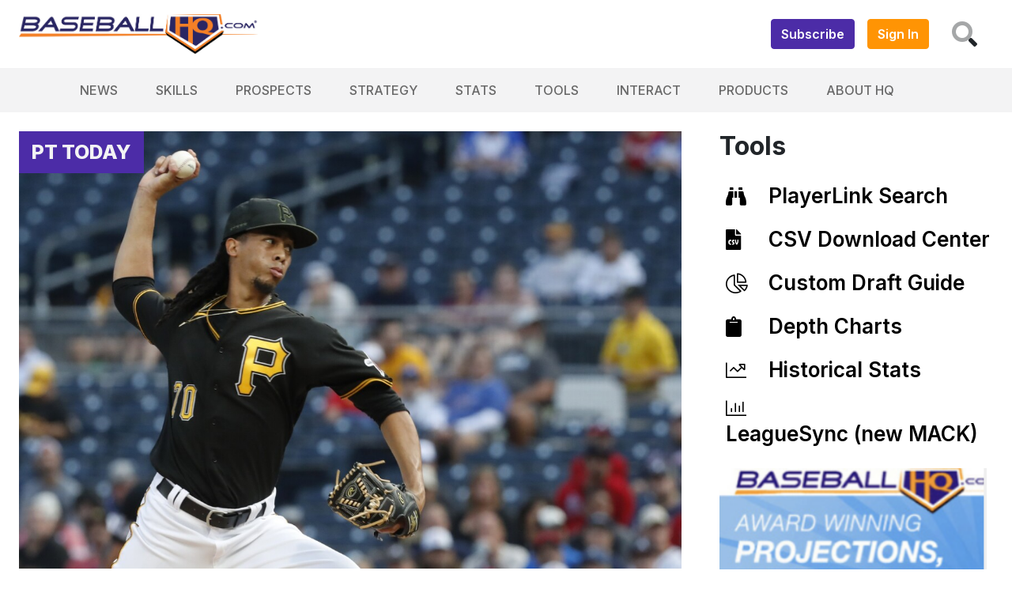

--- FILE ---
content_type: text/html; charset=UTF-8
request_url: https://www.baseballhq.com/articles/news/pt-today/pt-today-pittsburgh-recalls-bido-bullpen-slot
body_size: 13370
content:
<style>
    .feature .latest-feature-mobile .title {
        display: none;
    }

    .feature .latest-feature-mobile .author {
        display: none;
    }

    .feature .latest-feature-mobile .datetime {
        display: none;
    }

    .feature .hero-box .overlay {
        background: unset;
    }

    .feature .hero-box .title {
        display: none;
    }


    .feature .title {
        font-weight: bold;
    }

    @media (max-width: 768px) {
        .feature .title {
            font-weight: bold;
            font-size: 24px;
        }
    }

    .feature .by-line .author {
        font-size: 20px;
    }

    .feature .by-line .datetime {
        font-size: 16px;
    }

    .feature .table table {
        width: 100%;
    }

    .feature img {
        width: 100%;
        display: block;
        height: auto;
        margin: 0 auto;
        max-width: 100%;
        min-width: 100%;
    }

    .feature .image {
        margin: 0.9em auto;
    }

    .feature a > span {
        color: unset !important;
    }

    .profile {
        max-width: 50px;
    }

    .starting-pitchers-static-content table td, .weekly-probable-batters-static-content table td {
        white-space: nowrap;
        font-size: .8em;
    }

    .starting-pitchers-static-content table th, .weekly-probable-batters-static-content table th {
        white-space: nowrap;
        font-size: .8em;
    }
    .full-feature figure.table th {
        font-weight: 700;
        background: hsla(0deg, 0%, 0%, 0.05);
    }

    .full-feature .left h5 {
        margin-bottom: 1rem;
    }
</style>
<!DOCTYPE html>
<html lang="en" class="">
<head>
    <meta charset="utf-8"/>
    <meta http-equiv="X-UA-Compatible" content="IE=edge">
    <meta content="width=device-width, initial-scale=1,minimum-scale=1" name="viewport"/>
    <meta name="keywords" id="keywords" content="Sunday, Osvaldo Bido, Victor Gonzalez, Carmen Mlodzinski, Yency Almonte, Brusdar Graterol, Ryan Brasier, Andre Jackson, Tim Locastro, Tyson Miller, Victor Gonzalez, Abraham Almonte, Abraham Almonte, Victor Gonzalez, Denyi Reyes"/>
    <meta name="metakeywords" id="metakeywords" content="Sunday, Osvaldo Bido, Victor Gonzalez, Carmen Mlodzinski, Yency Almonte, Brusdar Graterol, Ryan Brasier, Andre Jackson, Tim Locastro, Tyson Miller, Victor Gonzalez, Abraham Almonte, Abraham Almonte, Victor Gonzalez, Denyi Reyes"/>
    <meta name="description" content="Bullpen shuffling for the Mets, Pirates, and Dodgers on an otherwise-light news day..."/>
            <meta name="ROBOTS" content="INDEX,FOLLOW"/>
        <meta name="GOOGLEBOT" content="index,follow"/>
    
    <link rel="icon" type="image/png" sizes="32x32" href="https://d13cm48s3ss9o8.cloudfront.net/logos/favicon.png">
    <meta name="theme-color" content="#002542">

    <!-- BEGIN TWITTER META TAGS -->
    <meta name="twitter:card" content="summary_large_image" />
    <meta name="twitter:site" content="@baseballhq" />
    <meta name="twitter:title" content="PT TODAY: Pittsburgh recalls Bido into bullpen slot" />
    <meta name="twitter:description" content="Bullpen shuffling for the Mets, Pirates, and Dodgers on an otherwise-light news day..." />
    <meta name="twitter:image" content="https://d13cm48s3ss9o8.cloudfront.net/source/USATSI_21161839_154664732_lowres.jpg" />
    <!-- END TWITTER META TAGS -->


    <!-- BEGIN FACEBOOK META TAGS -->
    <meta property="og:url" content="/articles/news/pt-today/pt-today-pittsburgh-recalls-bido-bullpen-slot"/>
    <meta property="og:title" content="PT TODAY: Pittsburgh recalls Bido into bullpen slot"/>
    <meta property="og:description" content="Bullpen shuffling for the Mets, Pirates, and Dodgers on an otherwise-light news day..."/>
    <meta property="og:site_name" content="https://www.baseballhq.com"/>
    <meta property="og:image" content="https://d13cm48s3ss9o8.cloudfront.net/source/USATSI_21161839_154664732_lowres.jpg"/>
    <!-- END FACEBOOK META TAGS -->

<!--    <meta name="viewport" content="width=device-width, initial-scale=1">-->
    <title>PT TODAY: Pittsburgh recalls Bido into bullpen slot</title>
    <!-- MAIN STYLES -->
    <link rel="canonical" href="https://www.baseballhq.com/articles/news/pt-today/pt-today-pittsburgh-recalls-bido-bullpen-slot" />
    <link href="/assets/css/app.css?id=37fd91c5804df70363872bf0ebc7d69f" rel="stylesheet" type="text/css">
    <script src="/assets/scripts/manifest.js?id=1fb242575c610c473897cd06c7176b30" type="cab51714548b36c8b4cbdc35-text/javascript"></script>
    <script src="/assets/scripts/vendor.js?id=c0515f1133b7531505114ebd400153d9" type="cab51714548b36c8b4cbdc35-text/javascript"></script>
    <script src="/assets/scripts/app.js?id=34fc988c4b986a975c9c8736fc60b672" type="cab51714548b36c8b4cbdc35-text/javascript"></script>
                <!-- Global site tag (gtag.js) - Google Analytics -->
        <script async src="https://www.googletagmanager.com/gtag/js?id=G-C7RS7P8YPL" type="cab51714548b36c8b4cbdc35-text/javascript"></script>
        <script type="cab51714548b36c8b4cbdc35-text/javascript">
            window.dataLayer = window.dataLayer || [];
            function gtag(){dataLayer.push(arguments);}
            gtag('js', new Date());

            gtag('config', 'G-C7RS7P8YPL');
        </script>
        <style>
        .hero-box img{
            max-width: 100%;
            height: auto;
        }
    </style>


    <script type="cab51714548b36c8b4cbdc35-text/javascript">
        window.gciAnalyticsUAID = 'SMG-TEALIUM-BASEBALLHQ';
    </script>
    <script type="cab51714548b36c8b4cbdc35-text/javascript" src="https://www.gannett-cdn.com/dcjs/prod/main.js"></script>
    <script type="cab51714548b36c8b4cbdc35-text/javascript">
        var crtg_nid="1631";
        var crtg_cookiename="cto_usatd";
        function crtg_getCookie(c_name){var i,x,y,ARRcookies=document.cookie.split(";");for(i=0;i<ARRcookies.length;i++){x=ARRcookies[i].substr(0,ARRcookies[i].indexOf("="));y=ARRcookies[i].substr(ARRcookies[i].indexOf("=")+1);x=x.replace(/^\s+|\s+$/g,"");if(x==c_name){return unescape(y);}}return'';} var crtg_content=crtg_getCookie(crtg_cookiename);var crtg_rnd=Math.floor(Math.random()*99999999999);var crtg_url='//rtax.criteo.com/delivery/rta/rta.js?netId='+escape(crtg_nid);crtg_url+='&cookieName='+escape(crtg_cookiename);crtg_url+='&rnd='+crtg_rnd;crtg_url+='&varName=crtg_content';var crtg_script=document.createElement('script');crtg_script.type='text/javascript';crtg_script.src=crtg_url;crtg_script.async=true;if(document.getElementsByTagName("head").length>0)document.getElementsByTagName("head")[0].appendChild(crtg_script);else if(document.getElementsByTagName("body").length>0)document.getElementsByTagName("body")[0].appendChild(crtg_script);
    </script>
    <script type="cab51714548b36c8b4cbdc35-text/javascript">
        var crtg_ap=new Array();var crtg_cp=(crtg_content!=null&&crtg_content.length>0)?crtg_content.split(';'):null;if(crtg_cp){for(var crtg_kidx in crtg_cp){if(crtg_cp[crtg_kidx].length>0){var crtg_apa=crtg_cp[crtg_kidx].split('=');if(crtg_apa[1]==1){crtg_ap.push(crtg_apa[0].replace(/usatd/,''))}}}}
    </script>
    <script type="cab51714548b36c8b4cbdc35-text/javascript">
        (function() {
        var useSSL = 'https:' == document.location.protocol;
        var src = (useSSL ? 'https:' : 'http:') +
        '//www.googletagservices.com/tag/js/gpt.js';
        document.write('<scr' + 'ipt src="' + src + '"></scr' + 'ipt>');
        })();
    </script>
    <script type="cab51714548b36c8b4cbdc35-text/javascript">
        googletag.pubads().enableSyncRendering();
        googletag.pubads().setTargeting("title",window.location.toString());
    </script>



    <script type="application/ld+json">
    {
        "@context": "https://schema.org/",
        "@type": "WebSite",
        "name": "BBHQ",
        "url": "https://www.baseballhq.com"
    }
    </script>
    <script type="application/ld+json">
        {
            "@context": "https://schema.org",
            "@type": "Organization",
            "name": "BBHQ",
            "url": "https://www.baseballhq.com",
            "logo": "https://d13cm48s3ss9o8.cloudfront.net/logos/BBHQ512x512.png",
            "sameAs": ""
        }    </script>
    <script type="cab51714548b36c8b4cbdc35-text/javascript">
        (function(n,i,v,r,s,c,x,z){x=window.AwsRumClient={q:[],n:n,i:i,v:v,r:r,c:c};window[n]=function(c,p){x.q.push({c:c,p:p});};z=document.createElement('script');z.async=true;z.src=s;document.head.insertBefore(z,document.head.getElementsByTagName('script')[0]);})(
            'cwr',
            '42df2053-9639-4f70-8a25-5505ae0c6094',
            '1.0.0',
            'us-east-1',
            'https://client.rum.us-east-1.amazonaws.com/1.14.0/cwr.js',
            {
                sessionSampleRate: 0.1,
                guestRoleArn: "arn:aws:iam::820632623411:role/RUM-Monitor-us-east-1-820632623411-4731758466961-Unauth",
                identityPoolId: "us-east-1:2ebe8f7f-503e-4c9e-8f57-ac5a62d5fbb2",
                endpoint: "https://dataplane.rum.us-east-1.amazonaws.com",
                telemetries: ["performance","errors","http"],
                allowCookies: true,
                enableXRay: true
            }
        );
    </script>

    <script type="cab51714548b36c8b4cbdc35-text/javascript">
        (function (i, v, s, c, x, z) {
            c.id = i;
            x = window.SSGClient = {q: [], i: i, v: v, c: c};
            x.q.push({c:c,p:'init'});
            z = document.createElement('script');
            z.async = true;
            z.src = s;
            document.head.insertBefore(z, document.getElementsByTagName('script')[0]);
        })('56f68633-7998-46ca-a988-a4057ec95ff5', 'latest', 'https://assets.spotlightsportsb2b.com/ssg-js/sdk.js',
            {atomic:false}
        );
    </script>
    <script src="https://cdn.jsdelivr.net/npm/meilisearch@latest/dist/bundles/meilisearch.umd.js" type="cab51714548b36c8b4cbdc35-text/javascript"></script>
    </head>
<div class="dialog-off-canvas-main-canvas" data-off-canvas-main-canvas="">
    <header id="header">
        <style>
    .super-header .mobile {
        color: white;
        background: linear-gradient(90deg, #000046 0%, #4f1c96, 33%, #1cb5e0 100%);
    }
    #search-app .vs1__combobox {
        border: none;
    }
    #search-app input {
        color: black;
        opacity: 1;
    }
</style>

<div class="super-header">
    <div class="desktop row mx-0 align-items-center px-4 py-3 d-sm-none d-lg-flex">
        <div>
            <a href="/">
                <img height="50" src="https://d13cm48s3ss9o8.cloudfront.net/logos/BBHQHorz.png" alt="BaseballHQ">
            </a>
        </div>

        <div class="ml-auto p-2">
                            <a href="/pricing" class="btn btn-primary bbhq-font-weight-600">Subscribe</a>
                    </div>
        <div class=" p-2">
                            <a href="/login" class="btn btn-secondary text-white bbhq-font-weight-600">Sign In</a>
                    </div>
        <div id="search-app" class="col-auto">
            <button @click="toggleSearch" class="btn btn-white no-outline-shadow"  aria-label="Search">
                <i class="fad fa-search fa-2x"></i>
            </button>
            <b-modal ref="search-modal" hide-footer size="xl" title="Search BaseballHQ">
                <bbhq-search-large></bbhq-search-large>
            </b-modal>
        </div>
    </div>
</div>
<script type="cab51714548b36c8b4cbdc35-text/javascript">
    const searchApp = new Vue({
        name: "Search App",
        el: "#search-app",
        methods: {
            toggleSearch() {
                this.$refs["search-modal"].toggle();
            }
        }
    });
</script>                    <style>
    /* Mobile && Desktop Dropdowns */
    .navbar-nav button i {
        font-size: 22px; /* Burger/Open and X/Close mobile buttons */
    }
    .mobile-nav {
        position: absolute;
        overflow-y: hidden;
        height: 100vh;
        background-color: white;
        width: 100%;
        z-index: 10;
    }
    .desktop-nav li.t2, .mobile-nav .row-item {
        padding-top: 8px;
        margin-top: 4px;
        padding-bottom: 8px;
        margin-bottom: 4px;
        font-size: 16px;
        font-weight: 600;
        text-transform: uppercase;
    }
    .desktop-nav li.t2 {
        font-weight: 500;
    }
    .desktop-nav li.t2:not(:last-child), .mobile-nav .row-item:not(:last-child) {
        border-bottom: 1px solid;
    }
    .mobile-nav .row-item.has-children button {
        border-left: 1px solid;
        border-radius: 0px;
        z-index: 1;
    }
    .mobile-nav .row-item.has-children button a {
        z-index: 999;
    }

    /* Desktop */
    .desktop-nav li.t1 a,.desktop-nav li.t1 .nav-link  {
        text-transform: uppercase;
        font-weight: 500;
    }
    .desktop-nav li.t1:hover > .dropdown-menu {
        display: block;
    }
    .desktop-nav li.t1:hover > a {
        font-weight: 800;
    }
    .desktop-nav li.t1 > .dropdown-menu {
        margin-top: 0;
        padding: 18px 13px 16px;
        border-radius: 3px;
        border: 1px solid #EAEAEA;
        background: #FFF;
        box-shadow: 0 4px 4px 0 rgba(0, 0, 0, 0.25);
        min-width: 12em;
    }

    .desktop-nav .triangle-indicator {
        position: absolute;
        top: -12px;
        left: 16px;
    }


</style>

<div id="mainNav">
    <nav class="navbar navbar-expand-sm row mx-0 bg-light p-0 justify-content-center">

        <!-- Desktop Nav -->
        <ul class="navbar-nav desktop-nav d-sm-none d-lg-flex bg-light">
                            <li class="t1 nav-item position-relative py-2 px-3">
                                            <a class="nav-link text-grey text-hover-primary" target="_self" href="/articles/news">News</a>
                                                                <div class="dropdown-menu">
                            <svg class="triangle-indicator" width="22" height="19" viewBox="0 0 22 19" fill="red" xmlns="http://www.w3.org/2000/svg">
                                <g filter="url(#filter0_d_227_20)">
                                    <path d="M11 0L17.9282 10.5H4.0718L11 0Z" fill="#4C2CA7"/>
                                </g>
                            </svg>
                            <ol class="list-unstyled">
                                                                    <li class="t2 row-item border-light-grey">
                                        <div class="row mx-0 align-items-center">
                                            <a class="d-block flex-grow-1 mr-auto text-grey text-hover-primary text-decoration-none border-light-grey" target="_self" href="/articles/news/pt-today">PT Today</a>
                                        </div>
                                    </li>
                                                                    <li class="t2 row-item border-light-grey">
                                        <div class="row mx-0 align-items-center">
                                            <a class="d-block flex-grow-1 mr-auto text-grey text-hover-primary text-decoration-none border-light-grey" target="_self" href="/articles/news/pt-tomorrow">PT Tomorrow</a>
                                        </div>
                                    </li>
                                                                    <li class="t2 row-item border-light-grey">
                                        <div class="row mx-0 align-items-center">
                                            <a class="d-block flex-grow-1 mr-auto text-grey text-hover-primary text-decoration-none border-light-grey" target="_self" href="/articles/news/daily-matchups">Daily Matchups</a>
                                        </div>
                                    </li>
                                                                    <li class="t2 row-item border-light-grey">
                                        <div class="row mx-0 align-items-center">
                                            <a class="d-block flex-grow-1 mr-auto text-grey text-hover-primary text-decoration-none border-light-grey" target="_self" href="/articles/news/the-big-hurt">Big Hurt</a>
                                        </div>
                                    </li>
                                                                    <li class="t2 row-item border-light-grey">
                                        <div class="row mx-0 align-items-center">
                                            <a class="d-block flex-grow-1 mr-auto text-grey text-hover-primary text-decoration-none border-light-grey" target="_self" href="/articles/tools/depth-chart-center">Depth Charts</a>
                                        </div>
                                    </li>
                                                            </ol>
                        </div>
                                    </li>
                            <li class="t1 nav-item position-relative py-2 px-3">
                                            <a class="nav-link text-grey text-hover-primary" target="_self" href="/articles/skills">Skills</a>
                                                                <div class="dropdown-menu">
                            <svg class="triangle-indicator" width="22" height="19" viewBox="0 0 22 19" fill="red" xmlns="http://www.w3.org/2000/svg">
                                <g filter="url(#filter0_d_227_20)">
                                    <path d="M11 0L17.9282 10.5H4.0718L11 0Z" fill="#4C2CA7"/>
                                </g>
                            </svg>
                            <ol class="list-unstyled">
                                                                    <li class="t2 row-item border-light-grey">
                                        <div class="row mx-0 align-items-center">
                                            <a class="d-block flex-grow-1 mr-auto text-grey text-hover-primary text-decoration-none border-light-grey" target="_self" href="/articles/skills/arsenal-report">Arsenal Report</a>
                                        </div>
                                    </li>
                                                                    <li class="t2 row-item border-light-grey">
                                        <div class="row mx-0 align-items-center">
                                            <a class="d-block flex-grow-1 mr-auto text-grey text-hover-primary text-decoration-none border-light-grey" target="_self" href="/articles/skills/buyers-guides">Buyers Guides</a>
                                        </div>
                                    </li>
                                                                    <li class="t2 row-item border-light-grey">
                                        <div class="row mx-0 align-items-center">
                                            <a class="d-block flex-grow-1 mr-auto text-grey text-hover-primary text-decoration-none border-light-grey" target="_self" href="/articles/skills/facts-flukes">Facts &amp; Flukes</a>
                                        </div>
                                    </li>
                                                                    <li class="t2 row-item border-light-grey">
                                        <div class="row mx-0 align-items-center">
                                            <a class="d-block flex-grow-1 mr-auto text-grey text-hover-primary text-decoration-none border-light-grey" target="_self" href="/articles/skills/market-pulse">Market Pulse</a>
                                        </div>
                                    </li>
                                                                    <li class="t2 row-item border-light-grey">
                                        <div class="row mx-0 align-items-center">
                                            <a class="d-block flex-grow-1 mr-auto text-grey text-hover-primary text-decoration-none border-light-grey" target="_self" href="/articles/research/speculator">The Speculator</a>
                                        </div>
                                    </li>
                                                                    <li class="t2 row-item border-light-grey">
                                        <div class="row mx-0 align-items-center">
                                            <a class="d-block flex-grow-1 mr-auto text-grey text-hover-primary text-decoration-none border-light-grey" target="_self" href="/articles/research/studies">Research</a>
                                        </div>
                                    </li>
                                                            </ol>
                        </div>
                                    </li>
                            <li class="t1 nav-item position-relative py-2 px-3">
                                            <a class="nav-link text-grey text-hover-primary" target="_self" href="/articles/scouting">Prospects</a>
                                                                <div class="dropdown-menu">
                            <svg class="triangle-indicator" width="22" height="19" viewBox="0 0 22 19" fill="red" xmlns="http://www.w3.org/2000/svg">
                                <g filter="url(#filter0_d_227_20)">
                                    <path d="M11 0L17.9282 10.5H4.0718L11 0Z" fill="#4C2CA7"/>
                                </g>
                            </svg>
                            <ol class="list-unstyled">
                                                                    <li class="t2 row-item border-light-grey">
                                        <div class="row mx-0 align-items-center">
                                            <a class="d-block flex-grow-1 mr-auto text-grey text-hover-primary text-decoration-none border-light-grey" target="_self" href="/articles/scouting/callups">Callups</a>
                                        </div>
                                    </li>
                                                                    <li class="t2 row-item border-light-grey">
                                        <div class="row mx-0 align-items-center">
                                            <a class="d-block flex-grow-1 mr-auto text-grey text-hover-primary text-decoration-none border-light-grey" target="_self" href="/articles/scouting/the-eyes-have-it">Eyes Have it</a>
                                        </div>
                                    </li>
                                                                    <li class="t2 row-item border-light-grey">
                                        <div class="row mx-0 align-items-center">
                                            <a class="d-block flex-grow-1 mr-auto text-grey text-hover-primary text-decoration-none border-light-grey" target="_self" href="/articles/scouting/minor-leagues">Minors News</a>
                                        </div>
                                    </li>
                                                                    <li class="t2 row-item border-light-grey">
                                        <div class="row mx-0 align-items-center">
                                            <a class="d-block flex-grow-1 mr-auto text-grey text-hover-primary text-decoration-none border-light-grey" target="_self" href="/articles/scouting/organization-reports/2026-organization-reports-primer">Org Reports</a>
                                        </div>
                                    </li>
                                                                    <li class="t2 row-item border-light-grey">
                                        <div class="row mx-0 align-items-center">
                                            <a class="d-block flex-grow-1 mr-auto text-grey text-hover-primary text-decoration-none border-light-grey" target="_self" href="/articles/scouting/organization-reports/2026-org-report-datatable">Org Report Datatable</a>
                                        </div>
                                    </li>
                                                                    <li class="t2 row-item border-light-grey">
                                        <div class="row mx-0 align-items-center">
                                            <a class="d-block flex-grow-1 mr-auto text-grey text-hover-primary text-decoration-none border-light-grey" target="_self" href="/articles/scouting/hq100">HQ100</a>
                                        </div>
                                    </li>
                                                                    <li class="t2 row-item border-light-grey">
                                        <div class="row mx-0 align-items-center">
                                            <a class="d-block flex-grow-1 mr-auto text-grey text-hover-primary text-decoration-none border-light-grey" target="_self" href="/articles/scouting/2025-major-league-equivalency-tables">Major League Equivalents</a>
                                        </div>
                                    </li>
                                                            </ol>
                        </div>
                                    </li>
                            <li class="t1 nav-item position-relative py-2 px-3">
                                            <a class="nav-link text-grey text-hover-primary" target="_self" href="/articles/gaming">Strategy</a>
                                                                <div class="dropdown-menu">
                            <svg class="triangle-indicator" width="22" height="19" viewBox="0 0 22 19" fill="red" xmlns="http://www.w3.org/2000/svg">
                                <g filter="url(#filter0_d_227_20)">
                                    <path d="M11 0L17.9282 10.5H4.0718L11 0Z" fill="#4C2CA7"/>
                                </g>
                            </svg>
                            <ol class="list-unstyled">
                                                                    <li class="t2 row-item border-light-grey">
                                        <div class="row mx-0 align-items-center">
                                            <a class="d-block flex-grow-1 mr-auto text-grey text-hover-primary text-decoration-none border-light-grey" target="_self" href="/articles/research/gms-office">GM&#039;s Office</a>
                                        </div>
                                    </li>
                                                                    <li class="t2 row-item border-light-grey">
                                        <div class="row mx-0 align-items-center">
                                            <a class="d-block flex-grow-1 mr-auto text-grey text-hover-primary text-decoration-none border-light-grey" target="_self" href="/articles/gaming">Gaming</a>
                                        </div>
                                    </li>
                                                                    <li class="t2 row-item border-light-grey">
                                        <div class="row mx-0 align-items-center">
                                            <a class="d-block flex-grow-1 mr-auto text-grey text-hover-primary text-decoration-none border-light-grey" target="_self" href="/articles/gaming/BABS/babs-home">BABS</a>
                                        </div>
                                    </li>
                                                            </ol>
                        </div>
                                    </li>
                            <li class="t1 nav-item position-relative py-2 px-3">
                                            <span class="nav-link text-grey text-hover-primary">Stats</span>
                                                                <div class="dropdown-menu">
                            <svg class="triangle-indicator" width="22" height="19" viewBox="0 0 22 19" fill="red" xmlns="http://www.w3.org/2000/svg">
                                <g filter="url(#filter0_d_227_20)">
                                    <path d="M11 0L17.9282 10.5H4.0718L11 0Z" fill="#4C2CA7"/>
                                </g>
                            </svg>
                            <ol class="list-unstyled">
                                                                    <li class="t2 row-item border-light-grey">
                                        <div class="row mx-0 align-items-center">
                                            <a class="d-block flex-grow-1 mr-auto text-grey text-hover-primary text-decoration-none border-light-grey" target="_self" href="/tools/projections/hitters">2026 Projections</a>
                                        </div>
                                    </li>
                                                                    <li class="t2 row-item border-light-grey">
                                        <div class="row mx-0 align-items-center">
                                            <a class="d-block flex-grow-1 mr-auto text-grey text-hover-primary text-decoration-none border-light-grey" target="_self" href="/articles/tools/csv-download-center">CSV Downloads</a>
                                        </div>
                                    </li>
                                                                    <li class="t2 row-item border-light-grey">
                                        <div class="row mx-0 align-items-center">
                                            <a class="d-block flex-grow-1 mr-auto text-grey text-hover-primary text-decoration-none border-light-grey" target="_self" href="/tools/stats/hitters">Historical Stats</a>
                                        </div>
                                    </li>
                                                                    <li class="t2 row-item border-light-grey">
                                        <div class="row mx-0 align-items-center">
                                            <a class="d-block flex-grow-1 mr-auto text-grey text-hover-primary text-decoration-none border-light-grey" target="_self" href="/articles/tools/2021-2023-ballpark-tendencies">Park Factors</a>
                                        </div>
                                    </li>
                                                                    <li class="t2 row-item border-light-grey">
                                        <div class="row mx-0 align-items-center">
                                            <a class="d-block flex-grow-1 mr-auto text-grey text-hover-primary text-decoration-none border-light-grey" target="_self" href="/tools/bullpen">Bullpen Indicators</a>
                                        </div>
                                    </li>
                                                                    <li class="t2 row-item border-light-grey">
                                        <div class="row mx-0 align-items-center">
                                            <a class="d-block flex-grow-1 mr-auto text-grey text-hover-primary text-decoration-none border-light-grey" target="_self" href="/tools/leading-indicators">Leading Indicators</a>
                                        </div>
                                    </li>
                                                                    <li class="t2 row-item border-light-grey">
                                        <div class="row mx-0 align-items-center">
                                            <a class="d-block flex-grow-1 mr-auto text-grey text-hover-primary text-decoration-none border-light-grey" target="_self" href="/tools/team-indicators-bat">Team Indicators</a>
                                        </div>
                                    </li>
                                                            </ol>
                        </div>
                                    </li>
                            <li class="t1 nav-item position-relative py-2 px-3">
                                            <span class="nav-link text-grey text-hover-primary">Tools</span>
                                                                <div class="dropdown-menu">
                            <svg class="triangle-indicator" width="22" height="19" viewBox="0 0 22 19" fill="red" xmlns="http://www.w3.org/2000/svg">
                                <g filter="url(#filter0_d_227_20)">
                                    <path d="M11 0L17.9282 10.5H4.0718L11 0Z" fill="#4C2CA7"/>
                                </g>
                            </svg>
                            <ol class="list-unstyled">
                                                                    <li class="t2 row-item border-light-grey">
                                        <div class="row mx-0 align-items-center">
                                            <a class="d-block flex-grow-1 mr-auto text-grey text-hover-primary text-decoration-none border-light-grey" target="_self" href="/search/players">Playerlink Search</a>
                                        </div>
                                    </li>
                                                                    <li class="t2 row-item border-light-grey">
                                        <div class="row mx-0 align-items-center">
                                            <a class="d-block flex-grow-1 mr-auto text-grey text-hover-primary text-decoration-none border-light-grey" target="_self" href="/tools/custom-draft-guide">Custom Draft Guide</a>
                                        </div>
                                    </li>
                                                                    <li class="t2 row-item border-light-grey">
                                        <div class="row mx-0 align-items-center">
                                            <a class="d-block flex-grow-1 mr-auto text-grey text-hover-primary text-decoration-none border-light-grey" target="_self" href="/mlb/leaguesync/">LeagueSync (new MACK)</a>
                                        </div>
                                    </li>
                                                                    <li class="t2 row-item border-light-grey">
                                        <div class="row mx-0 align-items-center">
                                            <a class="d-block flex-grow-1 mr-auto text-grey text-hover-primary text-decoration-none border-light-grey" target="_self" href="/tools/pqs-log">PQS Logs</a>
                                        </div>
                                    </li>
                                                            </ol>
                        </div>
                                    </li>
                            <li class="t1 nav-item position-relative py-2 px-3">
                                            <span class="nav-link text-grey text-hover-primary">Interact</span>
                                                                <div class="dropdown-menu">
                            <svg class="triangle-indicator" width="22" height="19" viewBox="0 0 22 19" fill="red" xmlns="http://www.w3.org/2000/svg">
                                <g filter="url(#filter0_d_227_20)">
                                    <path d="M11 0L17.9282 10.5H4.0718L11 0Z" fill="#4C2CA7"/>
                                </g>
                            </svg>
                            <ol class="list-unstyled">
                                                                    <li class="t2 row-item border-light-grey">
                                        <div class="row mx-0 align-items-center">
                                            <a class="d-block flex-grow-1 mr-auto text-grey text-hover-primary text-decoration-none border-light-grey" target="_blank" href="https://forums.baseballhq.com">Forums</a>
                                        </div>
                                    </li>
                                                                    <li class="t2 row-item border-light-grey">
                                        <div class="row mx-0 align-items-center">
                                            <a class="d-block flex-grow-1 mr-auto text-grey text-hover-primary text-decoration-none border-light-grey" target="_self" href="/articles/news/hq-chat">Chats</a>
                                        </div>
                                    </li>
                                                                    <li class="t2 row-item border-light-grey">
                                        <div class="row mx-0 align-items-center">
                                            <a class="d-block flex-grow-1 mr-auto text-grey text-hover-primary text-decoration-none border-light-grey" target="_self" href="/articles/podcasts/baseballhq-podcasts">Podcasts</a>
                                        </div>
                                    </li>
                                                            </ol>
                        </div>
                                    </li>
                            <li class="t1 nav-item position-relative py-2 px-3">
                                            <span class="nav-link text-grey text-hover-primary">Products</span>
                                                                <div class="dropdown-menu">
                            <svg class="triangle-indicator" width="22" height="19" viewBox="0 0 22 19" fill="red" xmlns="http://www.w3.org/2000/svg">
                                <g filter="url(#filter0_d_227_20)">
                                    <path d="M11 0L17.9282 10.5H4.0718L11 0Z" fill="#4C2CA7"/>
                                </g>
                            </svg>
                            <ol class="list-unstyled">
                                                                    <li class="t2 row-item border-light-grey">
                                        <div class="row mx-0 align-items-center">
                                            <a class="d-block flex-grow-1 mr-auto text-grey text-hover-primary text-decoration-none border-light-grey" target="_self" href="/pricing/subscribe">Subscriptions</a>
                                        </div>
                                    </li>
                                                                    <li class="t2 row-item border-light-grey">
                                        <div class="row mx-0 align-items-center">
                                            <a class="d-block flex-grow-1 mr-auto text-grey text-hover-primary text-decoration-none border-light-grey" target="_self" href="/pricing/baseball-forecaster">Baseball Forecaster</a>
                                        </div>
                                    </li>
                                                                    <li class="t2 row-item border-light-grey">
                                        <div class="row mx-0 align-items-center">
                                            <a class="d-block flex-grow-1 mr-auto text-grey text-hover-primary text-decoration-none border-light-grey" target="_self" href="/pricing/minor-league-baseball-analyst">Minor League Analyst</a>
                                        </div>
                                    </li>
                                                            </ol>
                        </div>
                                    </li>
                            <li class="t1 nav-item position-relative py-2 px-3">
                                            <span class="nav-link text-grey text-hover-primary">About HQ</span>
                                                                <div class="dropdown-menu">
                            <svg class="triangle-indicator" width="22" height="19" viewBox="0 0 22 19" fill="red" xmlns="http://www.w3.org/2000/svg">
                                <g filter="url(#filter0_d_227_20)">
                                    <path d="M11 0L17.9282 10.5H4.0718L11 0Z" fill="#4C2CA7"/>
                                </g>
                            </svg>
                            <ol class="list-unstyled">
                                                                    <li class="t2 row-item border-light-grey">
                                        <div class="row mx-0 align-items-center">
                                            <a class="d-block flex-grow-1 mr-auto text-grey text-hover-primary text-decoration-none border-light-grey" target="_self" href="/articles/about/why-hq">Why HQ?</a>
                                        </div>
                                    </li>
                                                                    <li class="t2 row-item border-light-grey">
                                        <div class="row mx-0 align-items-center">
                                            <a class="d-block flex-grow-1 mr-auto text-grey text-hover-primary text-decoration-none border-light-grey" target="_self" href="/articles/about/baseballhq-titles-and-awards">Titles &amp; Awards</a>
                                        </div>
                                    </li>
                                                                    <li class="t2 row-item border-light-grey">
                                        <div class="row mx-0 align-items-center">
                                            <a class="d-block flex-grow-1 mr-auto text-grey text-hover-primary text-decoration-none border-light-grey" target="_self" href="/articles/about/baseballhqs-2025-track-record">Track Record</a>
                                        </div>
                                    </li>
                                                                    <li class="t2 row-item border-light-grey">
                                        <div class="row mx-0 align-items-center">
                                            <a class="d-block flex-grow-1 mr-auto text-grey text-hover-primary text-decoration-none border-light-grey" target="_self" href="/articles/research/gms-office/the-2025-preseason-plan">What&#039;s Inside</a>
                                        </div>
                                    </li>
                                                                    <li class="t2 row-item border-light-grey">
                                        <div class="row mx-0 align-items-center">
                                            <a class="d-block flex-grow-1 mr-auto text-grey text-hover-primary text-decoration-none border-light-grey" target="_self" href="/articles/about/glossary-primer">Glossary</a>
                                        </div>
                                    </li>
                                                            </ol>
                        </div>
                                    </li>
                            <li class="t1 nav-item position-relative py-2 px-3">
                                            <a class="nav-link text-grey text-hover-primary" target="_self" href=""></a>
                                                        </li>
                    </ul>

        <!-- Mobile Controls Bar -->
        <div class="navbar-nav d-md-flex d-lg-none bg-white p-2 w-100">

            <div>
                <button v-if="!mobileNavOpen" @click="toggleMobileNav" class="mobile-nav-button btn btn-white no-outline-shadow" aria-label="Menu">
                    <i class="fas fa-bars"></i>
                </button>
                <button v-else-if=" mobileNavOpen" @click="toggleMobileNav" class="mobile-nav-button btn btn-white text-primary no-outline-shadow" v-cloak aria-label="Search">
                    <i class="fas fa-times"></i>
                </button>
            </div>

            <div class="mx-auto">
                <a href="/">
                    <img height="35" src="https://d13cm48s3ss9o8.cloudfront.net/logos/BBHQHorz.png" alt="BaseballHQ">
                </a>
            </div>

            <div >
                <a href="/search" class="mobile-nav-button btn btn-white text-primary no-outline-shadow">
                    <i class="fas fa-search"></i>
                </a>
            </div>
        </div>

    </nav>

    <!-- Mobile Nav -->
    <div v-show="mobileNavOpen" class="mobile-nav p-3" :class="{ open : mobileNavOpen }" v-cloak>
        <div class="content">
            <button v-if="activeItems.length" @click="activeItems.pop()" class="row-item d-block btn btn-white text-primary px-0 border-0 no-outline-shadow">
                <i class="d-inline-block fas fa-chevron-left"></i>
                <span class="d-inline-block ml-2">{{ activeItems[activeItems.length - 1].text }}</span>
            </button>
            <ol class="list-unstyled">
                <li v-for="item of items" class="row-item border-light-grey" :class="{ 'has-children' : item.hasChildren }">
                    <div class="row mx-0 align-items-center">
                        <div v-if="item.hasChildren" @click="setActiveMobileItem(item)" class="d-block flex-grow-1 mr-auto border-light-grey">
                            <a class="text-grey" :href="item.url">{{ item.text }}</a>
                        </div>
                        <a v-else class="d-block flex-grow-1 mr-auto text-grey text-grey" :href="item.url">{{ item.text }}</a>
                        
                        <button v-if="item.hasChildren" @click="setActiveMobileItem(item)" class="deeper-button d-block btn btn-white no-outline-shadow py-0 px-2"><i class="fas fa-chevron-right text-grey"></i></button>
                    </div>
                </li>
                                    <li class="row-item border-light-grey">
                        <div class="row mx-0 align-items-center">
                            <a class="d-block flex-grow-1 mr-auto text-grey border-light-grey" href="/login">Sign In</a>
                        </div>
                    </li>
                            </ol>
        </div>
    </div>
</div>

<script type="cab51714548b36c8b4cbdc35-text/javascript">
    let navigation = new Vue({
        el: "#mainNav",
        name: "Navigation",
        data() {
            return {
                mobileNavOpen: false,
                menu: {"id":1,"name":"main","status":1,"type":"main","items":[{"id":1,"text":"News","sequence":1,"type":null,"url":"\/articles\/news","target":"_self","status":1,"icon":null,"image":null,"menu_id":1,"extra":null,"extra_type":null,"extra_position":"after","parent_id":null,"children":[{"id":7,"text":"PT Today","sequence":1,"type":null,"url":"\/articles\/news\/pt-today","target":"_self","status":1,"icon":null,"image":null,"menu_id":1,"extra":null,"extra_type":null,"extra_position":"after","parent_id":1,"children":[]},{"id":19,"text":"PT Tomorrow","sequence":2,"type":null,"url":"\/articles\/news\/pt-tomorrow","target":"_self","status":1,"icon":null,"image":null,"menu_id":1,"extra":null,"extra_type":null,"extra_position":"after","parent_id":1,"children":[]},{"id":20,"text":"Daily Matchups","sequence":3,"type":null,"url":"\/articles\/news\/daily-matchups","target":"_self","status":1,"icon":null,"image":null,"menu_id":1,"extra":null,"extra_type":null,"extra_position":"after","parent_id":1,"children":[]},{"id":21,"text":"Big Hurt","sequence":4,"type":null,"url":"\/articles\/news\/the-big-hurt","target":"_self","status":1,"icon":null,"image":null,"menu_id":1,"extra":null,"extra_type":null,"extra_position":"after","parent_id":1,"children":[]},{"id":43,"text":"Depth Charts","sequence":5,"type":null,"url":"\/articles\/tools\/depth-chart-center","target":"_self","status":1,"icon":null,"image":null,"menu_id":1,"extra":null,"extra_type":null,"extra_position":"after","parent_id":1,"children":[]}]},{"id":2,"text":"Skills","sequence":2,"type":null,"url":"\/articles\/skills","target":"_self","status":1,"icon":null,"image":null,"menu_id":1,"extra":null,"extra_type":null,"extra_position":"after","parent_id":null,"children":[{"id":74,"text":"Arsenal Report","sequence":1,"type":null,"url":"\/articles\/skills\/arsenal-report","target":"_self","status":1,"icon":null,"image":null,"menu_id":1,"extra":null,"extra_type":null,"extra_position":"after","parent_id":2,"children":[]},{"id":10,"text":"Buyers Guides","sequence":2,"type":null,"url":"\/articles\/skills\/buyers-guides","target":"_self","status":1,"icon":null,"image":null,"menu_id":1,"extra":null,"extra_type":null,"extra_position":"after","parent_id":2,"children":[{"id":67,"text":"Starting Pitchers","sequence":1,"type":null,"url":"\/articles\/skills\/buyers-guides\/starting-pitchers","target":"_self","status":1,"icon":null,"image":null,"menu_id":1,"extra":null,"extra_type":null,"extra_position":"after","parent_id":10,"children":[]},{"id":68,"text":"Relief Pitchers","sequence":2,"type":null,"url":"\/articles\/skills\/buyers-guides\/relief-pitchers","target":"_self","status":1,"icon":null,"image":null,"menu_id":1,"extra":null,"extra_type":null,"extra_position":"after","parent_id":10,"children":[]},{"id":69,"text":"Batters","sequence":3,"type":null,"url":"\/articles\/skills\/buyers-guides\/batters","target":"_self","status":1,"icon":null,"image":null,"menu_id":1,"extra":null,"extra_type":null,"extra_position":"after","parent_id":10,"children":[]}]},{"id":9,"text":"Facts \u0026 Flukes","sequence":3,"type":null,"url":"\/articles\/skills\/facts-flukes","target":"_self","status":1,"icon":null,"image":null,"menu_id":1,"extra":null,"extra_type":null,"extra_position":"after","parent_id":2,"children":[]},{"id":22,"text":"Market Pulse","sequence":4,"type":null,"url":"\/articles\/skills\/market-pulse","target":"_self","status":1,"icon":null,"image":null,"menu_id":1,"extra":null,"extra_type":null,"extra_position":"after","parent_id":2,"children":[]},{"id":23,"text":"The Speculator","sequence":5,"type":null,"url":"\/articles\/research\/speculator","target":"_self","status":1,"icon":null,"image":null,"menu_id":1,"extra":null,"extra_type":null,"extra_position":"after","parent_id":2,"children":[]},{"id":24,"text":"Research","sequence":6,"type":null,"url":"\/articles\/research\/studies","target":"_self","status":1,"icon":null,"image":null,"menu_id":1,"extra":null,"extra_type":null,"extra_position":"after","parent_id":2,"children":[]}]},{"id":3,"text":"Prospects","sequence":3,"type":null,"url":"\/articles\/scouting","target":"_self","status":1,"icon":null,"image":null,"menu_id":1,"extra":null,"extra_type":null,"extra_position":"after","parent_id":null,"children":[{"id":25,"text":"Callups","sequence":1,"type":null,"url":"\/articles\/scouting\/callups","target":"_self","status":1,"icon":null,"image":null,"menu_id":1,"extra":null,"extra_type":null,"extra_position":"after","parent_id":3,"children":[]},{"id":26,"text":"Eyes Have it","sequence":2,"type":null,"url":"\/articles\/scouting\/the-eyes-have-it","target":"_self","status":1,"icon":null,"image":null,"menu_id":1,"extra":null,"extra_type":null,"extra_position":"after","parent_id":3,"children":[]},{"id":27,"text":"Minors News","sequence":3,"type":null,"url":"\/articles\/scouting\/minor-leagues","target":"_self","status":1,"icon":null,"image":null,"menu_id":1,"extra":null,"extra_type":null,"extra_position":"after","parent_id":3,"children":[]},{"id":28,"text":"Org Reports","sequence":4,"type":null,"url":"\/articles\/scouting\/organization-reports\/2026-organization-reports-primer","target":"_self","status":1,"icon":null,"image":null,"menu_id":1,"extra":null,"extra_type":null,"extra_position":"after","parent_id":3,"children":[]},{"id":102,"text":"Org Report Datatable","sequence":5,"type":null,"url":"\/articles\/scouting\/organization-reports\/2026-org-report-datatable","target":"_self","status":1,"icon":null,"image":null,"menu_id":1,"extra":null,"extra_type":null,"extra_position":"after","parent_id":3,"children":[]},{"id":85,"text":"HQ100","sequence":6,"type":null,"url":"\/articles\/scouting\/hq100","target":"_self","status":1,"icon":null,"image":null,"menu_id":1,"extra":null,"extra_type":null,"extra_position":"after","parent_id":3,"children":[]},{"id":40,"text":"Major League Equivalents","sequence":7,"type":null,"url":"\/articles\/scouting\/2025-major-league-equivalency-tables","target":"_self","status":1,"icon":null,"image":null,"menu_id":1,"extra":null,"extra_type":null,"extra_position":"after","parent_id":3,"children":[]}]},{"id":4,"text":"Strategy","sequence":4,"type":null,"url":"\/articles\/gaming","target":"_self","status":1,"icon":null,"image":null,"menu_id":1,"extra":null,"extra_type":null,"extra_position":"after","parent_id":null,"children":[{"id":29,"text":"GM\u0027s Office","sequence":1,"type":null,"url":"\/articles\/research\/gms-office","target":"_self","status":1,"icon":null,"image":null,"menu_id":1,"extra":null,"extra_type":null,"extra_position":"after","parent_id":4,"children":[]},{"id":36,"text":"Gaming","sequence":2,"type":null,"url":"\/articles\/gaming","target":"_self","status":1,"icon":null,"image":null,"menu_id":1,"extra":null,"extra_type":null,"extra_position":"after","parent_id":4,"children":[]},{"id":100,"text":"BABS","sequence":5,"type":null,"url":"\/articles\/gaming\/BABS\/babs-home","target":"_self","status":1,"icon":null,"image":null,"menu_id":1,"extra":null,"extra_type":null,"extra_position":"after","parent_id":4,"children":[]}]},{"id":5,"text":"Stats","sequence":5,"type":null,"url":"javascript:;","target":"_self","status":1,"icon":null,"image":null,"menu_id":1,"extra":null,"extra_type":null,"extra_position":"after","parent_id":null,"children":[{"id":30,"text":"2026 Projections","sequence":1,"type":null,"url":"\/tools\/projections\/hitters","target":"_self","status":1,"icon":null,"image":null,"menu_id":1,"extra":null,"extra_type":null,"extra_position":"after","parent_id":5,"children":[]},{"id":78,"text":"CSV Downloads","sequence":2,"type":null,"url":"\/articles\/tools\/csv-download-center","target":"_self","status":1,"icon":null,"image":null,"menu_id":1,"extra":null,"extra_type":null,"extra_position":"after","parent_id":5,"children":[]},{"id":39,"text":"Historical Stats","sequence":3,"type":null,"url":"\/tools\/stats\/hitters","target":"_self","status":1,"icon":null,"image":null,"menu_id":1,"extra":null,"extra_type":null,"extra_position":"after","parent_id":5,"children":[]},{"id":44,"text":"Park Factors","sequence":4,"type":null,"url":"\/articles\/tools\/2021-2023-ballpark-tendencies","target":"_self","status":1,"icon":null,"image":null,"menu_id":1,"extra":null,"extra_type":null,"extra_position":"after","parent_id":5,"children":[]},{"id":46,"text":"Bullpen Indicators","sequence":5,"type":null,"url":"\/tools\/bullpen","target":"_self","status":1,"icon":null,"image":null,"menu_id":1,"extra":null,"extra_type":null,"extra_position":"after","parent_id":5,"children":[]},{"id":48,"text":"Leading Indicators","sequence":6,"type":null,"url":"\/tools\/leading-indicators","target":"_self","status":1,"icon":null,"image":null,"menu_id":1,"extra":null,"extra_type":null,"extra_position":"after","parent_id":5,"children":[]},{"id":89,"text":"Team Indicators","sequence":7,"type":null,"url":"\/tools\/team-indicators-bat","target":"_self","status":1,"icon":null,"image":null,"menu_id":1,"extra":null,"extra_type":null,"extra_position":"after","parent_id":5,"children":[]}]},{"id":6,"text":"Tools","sequence":6,"type":null,"url":"javascript:;","target":"_self","status":1,"icon":null,"image":null,"menu_id":1,"extra":null,"extra_type":null,"extra_position":"after","parent_id":null,"children":[{"id":31,"text":"Playerlink Search","sequence":1,"type":null,"url":"\/search\/players","target":"_self","status":1,"icon":null,"image":null,"menu_id":1,"extra":null,"extra_type":null,"extra_position":"after","parent_id":6,"children":[]},{"id":41,"text":"Custom Draft Guide","sequence":2,"type":null,"url":"\/tools\/custom-draft-guide","target":"_self","status":1,"icon":null,"image":null,"menu_id":1,"extra":null,"extra_type":null,"extra_position":"after","parent_id":6,"children":[]},{"id":42,"text":"LeagueSync (new MACK)","sequence":3,"type":null,"url":"\/mlb\/leaguesync\/","target":"_self","status":1,"icon":null,"image":null,"menu_id":1,"extra":null,"extra_type":null,"extra_position":"after","parent_id":6,"children":[]},{"id":91,"text":"PQS Logs","sequence":5,"type":null,"url":"\/tools\/pqs-log","target":"_self","status":1,"icon":null,"image":null,"menu_id":1,"extra":null,"extra_type":null,"extra_position":"after","parent_id":6,"children":[]}]},{"id":34,"text":"Interact","sequence":7,"type":null,"url":"javascript:;","target":"_self","status":1,"icon":null,"image":null,"menu_id":1,"extra":null,"extra_type":null,"extra_position":"after","parent_id":null,"children":[{"id":32,"text":"Forums","sequence":1,"type":null,"url":"https:\/\/forums.baseballhq.com","target":"_blank","status":1,"icon":"","image":null,"menu_id":1,"extra":null,"extra_type":null,"extra_position":"after","parent_id":34,"children":[]},{"id":51,"text":"Chats","sequence":2,"type":null,"url":"\/articles\/news\/hq-chat","target":"_self","status":1,"icon":null,"image":null,"menu_id":1,"extra":null,"extra_type":null,"extra_position":"after","parent_id":34,"children":[]},{"id":50,"text":"Podcasts","sequence":3,"type":null,"url":"\/articles\/podcasts\/baseballhq-podcasts","target":"_self","status":1,"icon":null,"image":null,"menu_id":1,"extra":null,"extra_type":null,"extra_position":"after","parent_id":34,"children":[]}]},{"id":61,"text":"Products","sequence":8,"type":null,"url":"javascript:;","target":"_self","status":1,"icon":null,"image":null,"menu_id":1,"extra":null,"extra_type":null,"extra_position":"after","parent_id":null,"children":[{"id":64,"text":"Subscriptions","sequence":1,"type":null,"url":"\/pricing\/subscribe","target":"_self","status":1,"icon":null,"image":null,"menu_id":1,"extra":null,"extra_type":null,"extra_position":"after","parent_id":61,"children":[]},{"id":75,"text":"Baseball Forecaster","sequence":3,"type":null,"url":"\/pricing\/baseball-forecaster","target":"_self","status":1,"icon":null,"image":null,"menu_id":1,"extra":null,"extra_type":null,"extra_position":"after","parent_id":61,"children":[]},{"id":54,"text":"Minor League Analyst","sequence":4,"type":null,"url":"\/pricing\/minor-league-baseball-analyst","target":"_self","status":1,"icon":null,"image":null,"menu_id":1,"extra":null,"extra_type":null,"extra_position":"after","parent_id":61,"children":[]}]},{"id":35,"text":"About HQ","sequence":9,"type":null,"url":"javascript:;","target":"_self","status":1,"icon":null,"image":null,"menu_id":1,"extra":null,"extra_type":null,"extra_position":"after","parent_id":null,"children":[{"id":79,"text":"Why HQ?","sequence":1,"type":null,"url":"\/articles\/about\/why-hq","target":"_self","status":1,"icon":null,"image":null,"menu_id":1,"extra":null,"extra_type":null,"extra_position":"after","parent_id":35,"children":[]},{"id":57,"text":"Titles \u0026 Awards","sequence":2,"type":null,"url":"\/articles\/about\/baseballhq-titles-and-awards","target":"_self","status":1,"icon":null,"image":null,"menu_id":1,"extra":null,"extra_type":null,"extra_position":"after","parent_id":35,"children":[]},{"id":59,"text":"Track Record","sequence":3,"type":null,"url":"\/articles\/about\/baseballhqs-2025-track-record","target":"_self","status":1,"icon":null,"image":null,"menu_id":1,"extra":null,"extra_type":null,"extra_position":"after","parent_id":35,"children":[]},{"id":33,"text":"What\u0027s Inside","sequence":4,"type":null,"url":"\/articles\/research\/gms-office\/the-2025-preseason-plan","target":"_self","status":1,"icon":null,"image":null,"menu_id":1,"extra":null,"extra_type":null,"extra_position":"after","parent_id":35,"children":[]},{"id":82,"text":"Glossary","sequence":7,"type":null,"url":"\/articles\/about\/glossary-primer","target":"_self","status":1,"icon":null,"image":null,"menu_id":1,"extra":null,"extra_type":null,"extra_position":"after","parent_id":35,"children":[]}]},{"id":106,"text":null,"sequence":10,"type":null,"url":null,"target":"_self","status":1,"icon":null,"image":null,"menu_id":1,"extra":null,"extra_type":null,"extra_position":"after","parent_id":null,"children":[]}]},
                activeItems: [],
            }
        },
        computed: {
            items() {
                const base = this.activeItems.length ? (this.activeItems[this.activeItems.length - 1]).children : (this.menu.items ?? []);
                return (base ?? []).map(i => {
                    return {
                        ...i,
                        hasChildren: Array.isArray(i.children) && i.children.length,
                    }
                }).filter(i => i.status);
            }
        },
        methods: {
            setActiveMobileItem(item) {
                this.activeItems.push(item);
            },
            toggleMobileNav() {
                if (this.mobileNavOpen) {
                    document.body.style.overflow = "visible";
                    this.mobileNavOpen = false;
                } else {
                    document.body.style.overflow = "hidden";
                    this.mobileNavOpen = true;
                }
            }
        }
    });
</script>            </header>
    <div class="background">
        <div class ="container p-4 pt-sm-0 pt-md-4">
                                                    <!-- AD SPACE HERE --><div class="feature full-feature">
        <div class="row mx-0">
            <div class="left pl-md-0 pr-lg-4 bbhq-col-lg-left ">
                                <div class="hero-box position-relative d-md-block d-sm-none">
    <script src="/cdn-cgi/scripts/7d0fa10a/cloudflare-static/rocket-loader.min.js" data-cf-settings="cab51714548b36c8b4cbdc35-|49"></script><img src="https://d13cm48s3ss9o8.cloudfront.net/thumbnails/source/USATSI_21161839_154664732_lowres-1200x792.jpg" alt="PT TODAY: Pittsburgh recalls Bido into bullpen slot" onerror="this.src = 'https://d13cm48s3ss9o8.cloudfront.net/source/USATSI_21161839_154664732_lowres.jpg'">
            <div class="overlay position-absolute">
            <div class="category">
                            <div class="text bg-primary text-light cursor-initial text-uppercase py-2 px-3 large" onclick="if (!window.__cfRLUnblockHandlers) return false; arguments[0]?.stopPropagation();" data-cf-modified-cab51714548b36c8b4cbdc35-="">
                    <a class="text-light text-decoration-none" href="/articles/news/pt-today">PT Today</a>
                </div>
                    </div>
        <h1 class="title text-light p-4 large">
            <a class="text-light" href="/articles/news/pt-today/pt-today-pittsburgh-recalls-bido-bullpen-slot">PT TODAY: Pittsburgh recalls Bido into bullpen slot</a>
        </h1>
    </div>
</div>                <style>
    .latest-feature-mobile {
        margin-left: -31.5px;
        margin-right: -31.5px;
    }
    .latest-feature-mobile .title {
        font-size: 20px;
        font-weight: 800;
    }
    .latest-feature-mobile .title a {
        color: black;
    }
    .latest-feature-mobile .author {
        text-transform: uppercase;
        font-size: 14px;
        font-weight: 800;
    }
    .latest-feature-mobile .datetime {
        font-size: 14px;
        font-weight: 500;
    }

    .latest-feature-mobile img {
        max-width: 100%;
        width: 100%;
    }
    .latest-feature-mobile .overlay-holder {
        min-height: 250px;
    }
    .latest-feature-mobile .click-overlay {
        top: 0;
        left: 0;
        width: 100%;
        height: 100%;
        z-index: 6;
        display: flex;
        flex-direction: column;
        justify-content: space-between;
    }
    .latest-feature-mobile .overlay {
        top: 0;
        left: 0;
        width: 100%;
        height: 100%;
        z-index: 5;
        display: flex;
        flex-direction: column;
        justify-content: space-between;
    }
    .latest-feature-mobile .overlay .category .text {
        font-size: 16px;
        font-weight: 800;
        text-transform: uppercase;
        display: inline-block;
    }
</style>
<div class="latest-feature-mobile d-md-none d-sm-block">
    <div class="position-relative mb- overlay-holder">
        <script src="/cdn-cgi/scripts/7d0fa10a/cloudflare-static/rocket-loader.min.js" data-cf-settings="cab51714548b36c8b4cbdc35-|49"></script><img class="mw-100" src="https://d13cm48s3ss9o8.cloudfront.net/thumbnails/source/USATSI_21161839_154664732_lowres-600x400.jpg" alt="PT TODAY: Pittsburgh recalls Bido into bullpen slot" onerror="this.src = 'https://d13cm48s3ss9o8.cloudfront.net/source/USATSI_21161839_154664732_lowres.jpg'">
                    <div class="overlay position-absolute">
                    <div class="category">
                <div class="text bg-primary text-light cursor-initial p-2 px-3" onclick="if (!window.__cfRLUnblockHandlers) return false; arguments[0]?.stopPropagation();" data-cf-modified-cab51714548b36c8b4cbdc35-="">
                    <a class="text-light text-decoration-none" href="/articles/news/pt-today">PT Today</a>
                </div>
            </div>
        </div>
    </div>
    <div class="title px-4">
        <a class="text-dark" href="/articles/news/pt-today/pt-today-pittsburgh-recalls-bido-bullpen-slot">PT TODAY: Pittsburgh recalls Bido into bullpen slot</a>
    </div>
    <div class="author px-4 py-1">
        <a class="text-dark" href="/articles/author/ray-murphy">Ray Murphy</a>
    </div>
    <div class="datetime px-4">Aug 13 2023 7:30am</div>
</div>
                <h1 class="title py-2">PT TODAY: Pittsburgh recalls Bido into bullpen slot</h1>
                                    <div class="by-line row mx-0 py-2 mb-4 justify-content-between align-items-baseline">
                        <div class="author font-weight-bold">
                            <div class="row mx-0 align-items-center">
                                                                <a class="d-block text-secondary"
                                   href="/articles/author/ray-murphy">Ray Murphy</a>
                            </div>
                        </div>
                        <div class="datetime">Aug 13 2023</div>
                                            </div>
                                
                    <p><span style="font-size:12px;"><span id="docs-internal-guid-e483d7ee-7fff-1eb4-bd4d-e465b57aee33" style="font-family: Arial, sans-serif; color: rgb(0, 0, 0); background-color: transparent; font-weight: 700; font-style: normal; font-variant: normal; text-decoration: none; vertical-align: baseline; white-space: pre-wrap;"><a id="NL" name="NL"></a>NATIONAL LEAGUE&nbsp; |&nbsp; </span><a href="#AL"><span style="font-family: Arial, sans-serif; color: rgb(0, 0, 0); background-color: transparent; font-weight: 400; font-style: italic; font-variant: normal; text-decoration: none; vertical-align: baseline; white-space: pre-wrap;">Jump to AL</span></a></span></p>
<p dir="ltr" style="line-height:1.7999999999999998;margin-top:10pt;margin-bottom:0pt;"><span style="font-size:12px;"><a href="https://www.baseballhq.com/members/tools/teamlink?tmid=27" style="text-decoration:none;"><span style="font-family: Arial, sans-serif; color: rgb(17, 85, 204); background-color: transparent; font-weight: 700; font-style: normal; font-variant: normal; text-decoration: underline; text-decoration-skip-ink: none; vertical-align: baseline; white-space: pre-wrap;">Pirates</span></a></span></p>
<p dir="ltr" style="line-height:1.7999999999999998;margin-top:0pt;margin-bottom:0pt;"><span style="font-size:12px;"><span style="font-family: Arial, sans-serif; color: rgb(0, 0, 0); background-color: transparent; font-weight: 700; font-style: normal; font-variant: normal; text-decoration: none; vertical-align: baseline; white-space: pre-wrap;">NEWS</span><span style="font-family: Arial, sans-serif; color: rgb(0, 0, 0); background-color: transparent; font-weight: 400; font-style: normal; font-variant: normal; text-decoration: none; vertical-align: baseline; white-space: pre-wrap;">: PIT recalled SP </span><a href="https://www.baseballhq.com/members/tools/pitcherlink/?id=7344" style="text-decoration:none;"><span style="font-family: Arial, sans-serif; color: rgb(17, 85, 204); background-color: transparent; font-weight: 400; font-style: normal; font-variant: normal; text-decoration: underline; text-decoration-skip-ink: none; vertical-align: baseline; white-space: pre-wrap;"><a href="https://www.baseballhq.com/mlb/players/106348/Osvaldo-Bido">Osvaldo Bido</a></span></a><span style="font-family: Arial, sans-serif; color: rgb(0, 0, 0); background-color: transparent; font-weight: 400; font-style: normal; font-variant: normal; text-decoration: none; vertical-align: baseline; white-space: pre-wrap;"> and place RP </span><a href="https://www.baseballhq.com/members/tools/playerlink/playerlink.php?id=7348" style="text-decoration:none;"><span style="font-family: Arial, sans-serif; color: rgb(17, 85, 204); background-color: transparent; font-weight: 400; font-style: normal; font-variant: normal; text-decoration: underline; text-decoration-skip-ink: none; vertical-align: baseline; white-space: pre-wrap;"><a href="https://www.baseballhq.com/mlb/players/107123/Carmen-Mlodzinski">Carmen Mlodzinski</a></span></a><span style="font-family: Arial, sans-serif; color: rgb(0, 0, 0); background-color: transparent; font-weight: 400; font-style: normal; font-variant: normal; text-decoration: none; vertical-align: baseline; white-space: pre-wrap;"> on the injured list.</span></span></p>
<p dir="ltr" style="line-height:1.7999999999999998;margin-top:0pt;margin-bottom:0pt;"><span style="font-size:12px;"><span style="font-family: Arial, sans-serif; color: rgb(0, 0, 0); background-color: transparent; font-weight: 700; font-style: normal; font-variant: normal; text-decoration: none; vertical-align: baseline; white-space: pre-wrap;">IMPACT</span><span style="font-family: Arial, sans-serif; color: rgb(0, 0, 0); background-color: transparent; font-weight: 400; font-style: normal; font-variant: normal; text-decoration: none; vertical-align: baseline; white-space: pre-wrap;">: Low</span></span></p>
<p dir="ltr" style="line-height:1.7999999999999998;margin-top:0pt;margin-bottom:0pt;"><span style="font-size:12px;"><span style="font-family: Arial, sans-serif; color: rgb(0, 0, 0); background-color: transparent; font-weight: 700; font-style: normal; font-variant: normal; text-decoration: none; vertical-align: baseline; white-space: pre-wrap;">BHQ SPIN</span><span style="font-family: Arial, sans-serif; color: rgb(0, 0, 0); background-color: transparent; font-weight: 400; font-style: normal; font-variant: normal; text-decoration: none; vertical-align: baseline; white-space: pre-wrap;">: Mlodzinski had become an effective member of the PIT bullpen, picking up 3 holds in 23.2 IP, He has 21 K/13 BB and opponents were hitting .198 against him. Bido had been a mainly member of the rotation but will be used in long relief for now. Mgr Derek Shelton said the door isn&rsquo;t closed for Bido to rejoin the rotation this season. </span><a href="https://www.baseballhq.com/members/tools/pitcherlink/?id=6830" style="text-decoration:none;"><span style="font-family: Arial, sans-serif; color: rgb(17, 85, 204); background-color: transparent; font-weight: 400; font-style: normal; font-variant: normal; text-decoration: underline; text-decoration-skip-ink: none; vertical-align: baseline; white-space: pre-wrap;"><a href="https://www.baseballhq.com/mlb/players/106716/Andre-Jackson">Andre Jackson</a></span></a><span style="font-family: Arial, sans-serif; color: rgb(0, 0, 0); background-color: transparent; font-weight: 400; font-style: normal; font-variant: normal; text-decoration: none; vertical-align: baseline; white-space: pre-wrap;">, who was acquired from LA in June and recalled Aug. 4, was scheduled to start Saturday but the game was postponed. He&rsquo;s made two relief appearances for PIT, tossing five scoreless innings in total with with 7 K/0 BB. We&rsquo;ve given Bido&nbsp; 2% of playing...</span></span></p>
                    <div class="bbhq-blocker bg-light p-3 ">
    <div class="row mx-0 align-items-center justify-content-around">
        <div class="flex-shrink d-none d-md-block">
            <i class="fad fa-lock fa-7x text-primary"></i>
        </div>
        <div class="col-md flex-grow">
            <p class="text-center h2"><span class="mr-2 d-inline d-md-none "><i class="fad fa-lock text-primary"></i></span>Almost!</p>
            <p class="text-center">You’re just a few clicks away from accessing this feature and hundreds more throughout the year that have a singular goal in mind: Winning your league. Subscribe to <a href="/pricing">BaseballHQ.com here!</a></p>
                            <p class="text-center">
                    Already a subscriber? <a href="/login">Sign in here</a>
                </p>
                    </div>
    </div>
</div>                
                                    <h4 class="my-4 font-weight-bold">More From PT Today</h4>
                                            <div class="content-item-large mb-4">
    <div class="row mx-0 d-sm-none d-md-flex">
        <div class="col-md-3">
            <div class="category text-primary text-uppercase">
                <a href="/articles/news/pt-today">PT Today</a>
            </div>
            <a href="/articles/news/pt-today/gore-shores-up-rangers-rotation">
                <script src="/cdn-cgi/scripts/7d0fa10a/cloudflare-static/rocket-loader.min.js" data-cf-settings="cab51714548b36c8b4cbdc35-|49"></script><img class="mw-100" src="https://d13cm48s3ss9o8.cloudfront.net/source/features/thumbnails/e6a8ffc6-8d09-405b-80df-5074426ae5c7-300x200-center.webp" alt="Gore shores up Rangers rotation" onerror="this.src = 'https://d13cm48s3ss9o8.cloudfront.net/source/USATSI_27146966_154664732_lowres.jpg'">
            </a>
        </div>
        <div class="col-md-9 right">
            <div class="title mb-2">
                <a href="/articles/news/pt-today/gore-shores-up-rangers-rotation">Gore shores up Rangers rotation</a>
            </div>
            <div class="description mb-2">MacKenzie Gore&#039;s trade has rotation implications for both Texas and Washington. Plus Bader lands in San Francisco.</div>
            <div class="row mx-0 align-items-center">
                                <div class="author mr-2">
                    <a href="/articles/author/baseballhq-">BaseballHQ </a>
                </div>
                <div class="datetime">Jan 28 2026 3:03am</div>
            </div>
        </div>
    </div>
    <div class="row mx-0 mobile d-sm-flex d-md-none">
        <div class="col-4">
            <div class="category bg-primary p-2">
                <a href="/articles/news/pt-today">PT Today</a>
            </div>
            <a href="/articles/news/pt-today/gore-shores-up-rangers-rotation">
                <script src="/cdn-cgi/scripts/7d0fa10a/cloudflare-static/rocket-loader.min.js" data-cf-settings="cab51714548b36c8b4cbdc35-|49"></script><img class="mw-100" src="https://d13cm48s3ss9o8.cloudfront.net/source/features/thumbnails/e6a8ffc6-8d09-405b-80df-5074426ae5c7-300x200-center.webp" alt="Gore shores up Rangers rotation" onerror="this.src = 'https://d13cm48s3ss9o8.cloudfront.net/source/USATSI_27146966_154664732_lowres.jpg'">
            </a>
        </div>
        <div class="col-8 right">
            <div class="title mb-2">
                <a href="/articles/news/pt-today/gore-shores-up-rangers-rotation">Gore shores up Rangers rotation</a>
            </div>
            <div class="row mx-0 align-items-center">
                                <div class="author mr-2">
                    <a href="/articles/author/baseballhq-">BaseballHQ </a>
                </div>
                <div class="datetime">Jan 28 2026 3:03am</div>
            </div>
        </div>
    </div>
</div>                                            <div class="content-item-large mb-4">
    <div class="row mx-0 d-sm-none d-md-flex">
        <div class="col-md-3">
            <div class="category text-primary text-uppercase">
                <a href="/articles/news/pt-today">PT Today</a>
            </div>
            <a href="/articles/news/pt-today/bellinger-returns-to-new-york">
                <script src="/cdn-cgi/scripts/7d0fa10a/cloudflare-static/rocket-loader.min.js" data-cf-settings="cab51714548b36c8b4cbdc35-|49"></script><img class="mw-100" src="https://d13cm48s3ss9o8.cloudfront.net/source/features/thumbnails/1c49ca1d-e237-4274-883b-5689d022ff57-300x200-center.webp" alt="Bellinger returns to New York" onerror="this.src = 'https://d13cm48s3ss9o8.cloudfront.net/source/USATSI_27270440_154664732_lowres.jpg'">
            </a>
        </div>
        <div class="col-md-9 right">
            <div class="title mb-2">
                <a href="/articles/news/pt-today/bellinger-returns-to-new-york">Bellinger returns to New York</a>
            </div>
            <div class="description mb-2">A NYC-heavy column, with Bellinger, Peralta, Robert Jr. all affecting their teams&#039; playing time outlook.</div>
            <div class="row mx-0 align-items-center">
                                <div class="author mr-2">
                    <a href="/articles/author/baseballhq-">BaseballHQ </a>
                </div>
                <div class="datetime">Jan 22 2026 9:57am</div>
            </div>
        </div>
    </div>
    <div class="row mx-0 mobile d-sm-flex d-md-none">
        <div class="col-4">
            <div class="category bg-primary p-2">
                <a href="/articles/news/pt-today">PT Today</a>
            </div>
            <a href="/articles/news/pt-today/bellinger-returns-to-new-york">
                <script src="/cdn-cgi/scripts/7d0fa10a/cloudflare-static/rocket-loader.min.js" data-cf-settings="cab51714548b36c8b4cbdc35-|49"></script><img class="mw-100" src="https://d13cm48s3ss9o8.cloudfront.net/source/features/thumbnails/1c49ca1d-e237-4274-883b-5689d022ff57-300x200-center.webp" alt="Bellinger returns to New York" onerror="this.src = 'https://d13cm48s3ss9o8.cloudfront.net/source/USATSI_27270440_154664732_lowres.jpg'">
            </a>
        </div>
        <div class="col-8 right">
            <div class="title mb-2">
                <a href="/articles/news/pt-today/bellinger-returns-to-new-york">Bellinger returns to New York</a>
            </div>
            <div class="row mx-0 align-items-center">
                                <div class="author mr-2">
                    <a href="/articles/author/baseballhq-">BaseballHQ </a>
                </div>
                <div class="datetime">Jan 22 2026 9:57am</div>
            </div>
        </div>
    </div>
</div>                                            <div class="content-item-large mb-4">
    <div class="row mx-0 d-sm-none d-md-flex">
        <div class="col-md-3">
            <div class="category text-primary text-uppercase">
                <a href="/articles/news/pt-today">PT Today</a>
            </div>
            <a href="/articles/news/pt-today/mets-lock-up-infield-sign-bichette">
                <script src="/cdn-cgi/scripts/7d0fa10a/cloudflare-static/rocket-loader.min.js" data-cf-settings="cab51714548b36c8b4cbdc35-|49"></script><img class="mw-100" src="https://d13cm48s3ss9o8.cloudfront.net/source/features/thumbnails/e6a5030b-72f7-4554-aba1-95dd23a8f21-300x200-center.webp" alt="Mets lock up infield, sign Bichette" onerror="this.src = 'https://d13cm48s3ss9o8.cloudfront.net/source/USATSI_27482086_154664732_lowres.jpg'">
            </a>
        </div>
        <div class="col-md-9 right">
            <div class="title mb-2">
                <a href="/articles/news/pt-today/mets-lock-up-infield-sign-bichette">Mets lock up infield, sign Bichette</a>
            </div>
            <div class="description mb-2">Bo Bichette moves to Flushing; Realmuto stays in Philly; Caratini to Minnesota; and more...</div>
            <div class="row mx-0 align-items-center">
                                <div class="author mr-2">
                    <a href="/articles/author/baseballhq-">BaseballHQ </a>
                </div>
                <div class="datetime">Jan 20 2026 9:08am</div>
            </div>
        </div>
    </div>
    <div class="row mx-0 mobile d-sm-flex d-md-none">
        <div class="col-4">
            <div class="category bg-primary p-2">
                <a href="/articles/news/pt-today">PT Today</a>
            </div>
            <a href="/articles/news/pt-today/mets-lock-up-infield-sign-bichette">
                <script src="/cdn-cgi/scripts/7d0fa10a/cloudflare-static/rocket-loader.min.js" data-cf-settings="cab51714548b36c8b4cbdc35-|49"></script><img class="mw-100" src="https://d13cm48s3ss9o8.cloudfront.net/source/features/thumbnails/e6a5030b-72f7-4554-aba1-95dd23a8f21-300x200-center.webp" alt="Mets lock up infield, sign Bichette" onerror="this.src = 'https://d13cm48s3ss9o8.cloudfront.net/source/USATSI_27482086_154664732_lowres.jpg'">
            </a>
        </div>
        <div class="col-8 right">
            <div class="title mb-2">
                <a href="/articles/news/pt-today/mets-lock-up-infield-sign-bichette">Mets lock up infield, sign Bichette</a>
            </div>
            <div class="row mx-0 align-items-center">
                                <div class="author mr-2">
                    <a href="/articles/author/baseballhq-">BaseballHQ </a>
                </div>
                <div class="datetime">Jan 20 2026 9:08am</div>
            </div>
        </div>
    </div>
</div>                                            <div class="content-item-large mb-4">
    <div class="row mx-0 d-sm-none d-md-flex">
        <div class="col-md-3">
            <div class="category text-primary text-uppercase">
                <a href="/articles/news/pt-today">PT Today</a>
            </div>
            <a href="/articles/news/pt-today/tucker-to-don-dodger-blue">
                <script src="/cdn-cgi/scripts/7d0fa10a/cloudflare-static/rocket-loader.min.js" data-cf-settings="cab51714548b36c8b4cbdc35-|49"></script><img class="mw-100" src="https://d13cm48s3ss9o8.cloudfront.net/source/features/thumbnails/f5675129-f726-414f-a2fb-d8c9e0c4d454-300x200-center.webp" alt="Tucker to don Dodger blue" onerror="this.src = 'https://d13cm48s3ss9o8.cloudfront.net/source/USATSI_27286775_154664732_lowres.jpg'">
            </a>
        </div>
        <div class="col-md-9 right">
            <div class="title mb-2">
                <a href="/articles/news/pt-today/tucker-to-don-dodger-blue">Tucker to don Dodger blue</a>
            </div>
            <div class="description mb-2">Kyle Tucker is rightfully pumped after pocketing $240M. What does it mean for the LA roster? Plus ripples from the Ranger Suárez and CIN-TB-LAA trade.</div>
            <div class="row mx-0 align-items-center">
                                <div class="author mr-2">
                    <a href="/articles/author/baseballhq-">BaseballHQ </a>
                </div>
                <div class="datetime">Jan 16 2026 9:33am</div>
            </div>
        </div>
    </div>
    <div class="row mx-0 mobile d-sm-flex d-md-none">
        <div class="col-4">
            <div class="category bg-primary p-2">
                <a href="/articles/news/pt-today">PT Today</a>
            </div>
            <a href="/articles/news/pt-today/tucker-to-don-dodger-blue">
                <script src="/cdn-cgi/scripts/7d0fa10a/cloudflare-static/rocket-loader.min.js" data-cf-settings="cab51714548b36c8b4cbdc35-|49"></script><img class="mw-100" src="https://d13cm48s3ss9o8.cloudfront.net/source/features/thumbnails/f5675129-f726-414f-a2fb-d8c9e0c4d454-300x200-center.webp" alt="Tucker to don Dodger blue" onerror="this.src = 'https://d13cm48s3ss9o8.cloudfront.net/source/USATSI_27286775_154664732_lowres.jpg'">
            </a>
        </div>
        <div class="col-8 right">
            <div class="title mb-2">
                <a href="/articles/news/pt-today/tucker-to-don-dodger-blue">Tucker to don Dodger blue</a>
            </div>
            <div class="row mx-0 align-items-center">
                                <div class="author mr-2">
                    <a href="/articles/author/baseballhq-">BaseballHQ </a>
                </div>
                <div class="datetime">Jan 16 2026 9:33am</div>
            </div>
        </div>
    </div>
</div>                                            <div class="content-item-large mb-4">
    <div class="row mx-0 d-sm-none d-md-flex">
        <div class="col-md-3">
            <div class="category text-primary text-uppercase">
                <a href="/articles/news/pt-today">PT Today</a>
            </div>
            <a href="/articles/news/pt-today/weathers-on-the-move-to-yankees">
                <script src="/cdn-cgi/scripts/7d0fa10a/cloudflare-static/rocket-loader.min.js" data-cf-settings="cab51714548b36c8b4cbdc35-|49"></script><img class="mw-100" src="https://d13cm48s3ss9o8.cloudfront.net/source/features/thumbnails/feee20d4-3003-41ce-a591-71496b4b787d-300x200-center.webp" alt="Weathers on the move to Yankees" onerror="this.src = 'https://d13cm48s3ss9o8.cloudfront.net/source/USATSI_26293221_154664732_lowres.jpg'">
            </a>
        </div>
        <div class="col-md-9 right">
            <div class="title mb-2">
                <a href="/articles/news/pt-today/weathers-on-the-move-to-yankees">Weathers on the move to Yankees</a>
            </div>
            <div class="description mb-2">The Ryan Weathers trade from Miami to New York has implications for both starting staffs with spring training just four weeks away. Plus the Nolan Arenado era comes to an end in St. Louis.</div>
            <div class="row mx-0 align-items-center">
                                <div class="author mr-2">
                    <a href="/articles/author/baseballhq-">BaseballHQ </a>
                </div>
                <div class="datetime">Jan 14 2026 9:15am</div>
            </div>
        </div>
    </div>
    <div class="row mx-0 mobile d-sm-flex d-md-none">
        <div class="col-4">
            <div class="category bg-primary p-2">
                <a href="/articles/news/pt-today">PT Today</a>
            </div>
            <a href="/articles/news/pt-today/weathers-on-the-move-to-yankees">
                <script src="/cdn-cgi/scripts/7d0fa10a/cloudflare-static/rocket-loader.min.js" data-cf-settings="cab51714548b36c8b4cbdc35-|49"></script><img class="mw-100" src="https://d13cm48s3ss9o8.cloudfront.net/source/features/thumbnails/feee20d4-3003-41ce-a591-71496b4b787d-300x200-center.webp" alt="Weathers on the move to Yankees" onerror="this.src = 'https://d13cm48s3ss9o8.cloudfront.net/source/USATSI_26293221_154664732_lowres.jpg'">
            </a>
        </div>
        <div class="col-8 right">
            <div class="title mb-2">
                <a href="/articles/news/pt-today/weathers-on-the-move-to-yankees">Weathers on the move to Yankees</a>
            </div>
            <div class="row mx-0 align-items-center">
                                <div class="author mr-2">
                    <a href="/articles/author/baseballhq-">BaseballHQ </a>
                </div>
                <div class="datetime">Jan 14 2026 9:15am</div>
            </div>
        </div>
    </div>
</div>                                                </div>
                            <div class="bbhq-col-lg-right pl-lg-4">
                    <style>
    .rr-ad-holder {
        /*max-height: 250px;*/
    }
    .rr-ad-holder {
        img {
            width: 100%;
        }
        .cta {
            font-size: 20px;
            font-weight: bold;
            padding: 15px;
        }
    }
</style>
                    <style>
    .rr-ad-holder {
        /*max-height: 250px;*/
    }
    .rr-ad-holder {
        img {
            width: 100%;
        }
        .cta {
            font-size: 20px;
            font-weight: bold;
            padding: 15px;
        }
    }
</style>

                    <h2 class="font-weight-bold mb-4">Tools</h2>
                    <style>
    .tool-list .tool {
        font-weight: 600;
        font-size: 26px;
    }
    @media (max-width: 768px) {
        .tool-list .tool {
            font-size: 16px;
        }
    }
</style>
<div class="tool-list mb-4">
            <a href="/search/players" class="tool text-dark row ml-2 align-items-center mb-3">
            <div class="mr-4"><i class="fas fa-binoculars"></i></div>
            <div>PlayerLink Search</div>
        </a>
            <a href="/articles/tools/csv-download-center" class="tool text-dark row ml-2 align-items-center mb-3">
            <div class="mr-4"><i class="fas fa-file-csv"></i></div>
            <div>CSV Download Center</div>
        </a>
            <a href="/tools/custom-draft-guide" class="tool text-dark row ml-2 align-items-center mb-3">
            <div class="mr-4"><i class="fal fa-chart-pie"></i></div>
            <div>Custom Draft Guide</div>
        </a>
            <a href="/articles/tools/depth-chart-center" class="tool text-dark row ml-2 align-items-center mb-3">
            <div class="mr-4"><i class="fas fa-clipboard"></i></div>
            <div>Depth Charts</div>
        </a>
            <a href="/tools/stats/hitters" class="tool text-dark row ml-2 align-items-center mb-3">
            <div class="mr-4"><i class="fal fa-chart-line"></i></div>
            <div>Historical Stats</div>
        </a>
            <a href="/mlb/leaguesync/" class="tool text-dark row ml-2 align-items-center mb-3">
            <div class="mr-4"><i class="fal fa-chart-bar"></i></div>
            <div>LeagueSync (new MACK)</div>
        </a>
    </div>                    <style>
    .rr-ad-holder {
        /*max-height: 250px;*/
    }
    .rr-ad-holder {
        img {
            width: 100%;
        }
        .cta {
            font-size: 20px;
            font-weight: bold;
            padding: 15px;
        }
    }
</style>
    <div class="rr-ad-holder mb-3 text-center my-4">
        <div class="overflow-auto">
                                                <a href="/pricing">
                                    <img class="mw-100" src="https://d13cm48s3ss9o8.cloudfront.net/crm/Homepage_RR2_1702395523_lg.png" alt="Ad Unit">
                </a>
                    </div>
            </div>
                    <style>
    .rr-ad-holder {
        /*max-height: 250px;*/
    }
    .rr-ad-holder {
        img {
            width: 100%;
        }
        .cta {
            font-size: 20px;
            font-weight: bold;
            padding: 15px;
        }
    }
</style>
    <div class="rr-ad-holder mb-3 text-center my-4">
        <div class="overflow-auto">
                                                <a target="_blank" rel="noopener noreferrer" href="/pricing/baseball-forecaster">
                                    <img class="mw-100" src="https://d13cm48s3ss9o8.cloudfront.net/crm/BF26_1764098624_lg.jpeg" alt="Ad Unit">
                </a>
                    </div>
                                    <a class="text-center cta" href="https://www.baseballhq.com/pricing/baseball-forecaster">All electronic files now available!</a>
                        </div>
                    <style>
    .rr-ad-holder {
        /*max-height: 250px;*/
    }
    .rr-ad-holder {
        img {
            width: 100%;
        }
        .cta {
            font-size: 20px;
            font-weight: bold;
            padding: 15px;
        }
    }
</style>
    <div class="rr-ad-holder mb-3 text-center my-4">
        <div class="overflow-auto">
                                                <a href="/pricing/minor-league-baseball-analyst">
                                    <img class="mw-100" src="https://d13cm48s3ss9o8.cloudfront.net/crm/MLBA26_1767648010_lg.jpeg" alt="Ad Unit">
                </a>
                    </div>
                                    <a class="text-center cta" href="/pricing/minor-league-baseball-analyst">PDF available Jan 13th!</a>
                        </div>

                </div>
                    </div>
    </div>
<!-- Close Body Tags -->
</div>
</div>

<style>

</style>

<footer id="footer" class="footer">
    <div class="row mx-0 px-4 align-items-center bg-light justify-content-center">

        <div class="d-sm-block d-md-none text-center p-4 bbhq-font-size-10 bbhq-line-height-30">
            Baseball HQ is intended for entertainment purposes only. No part of the site may be reproduced or retransmitted without written permission of the publisher. All rights reserved. Copyright © 2024.
        </div>
                                    <div class="t1 col-md-auto col-sm-12 py-3 px-4 text-center">
                     <a class="text-grey text-hover-primary text-decoration-none bbhq-font-weight-500 bbhq-font-size-18" href="/articles/news" target="_self">News</a>
                </div>
                                                <div class="t1 col-md-auto col-sm-12 py-3 px-4 text-center">
                     <a class="text-grey text-hover-primary text-decoration-none bbhq-font-weight-500 bbhq-font-size-18" href="/articles/skills" target="_self">Skills</a>
                </div>
                                                <div class="t1 col-md-auto col-sm-12 py-3 px-4 text-center">
                     <a class="text-grey text-hover-primary text-decoration-none bbhq-font-weight-500 bbhq-font-size-18" href="/articles/scouting" target="_self">Prospects</a>
                </div>
                                                <div class="t1 col-md-auto col-sm-12 py-3 px-4 text-center">
                     <a class="text-grey text-hover-primary text-decoration-none bbhq-font-weight-500 bbhq-font-size-18" href="/articles/research" target="_self">Strategy</a>
                </div>
                                                                                        <div class="t1 col-md-auto col-sm-12 py-3 px-4 text-center">
                     <a class="text-grey text-hover-primary text-decoration-none bbhq-font-weight-500 bbhq-font-size-18" href="/articles/support/faq" target="_self">Support</a>
                </div>
                        </div>
    <div class="text-center p-4 bbhq-font-size-18 bbhq-line-height-30 text-center">
        <div class=" mr-md-auto mr-sm-0 mx-md-0 mx-sm-auto p-3 text-center">
            <a href="/">
                <img height="50" src="https://d13cm48s3ss9o8.cloudfront.net/logos/BBHQHorz.png" alt="BaseballHQ">
            </a>
        </div>
        <p class="mr-md-auto mr-sm-0 mx-md-0 mx-sm-auto p-3 text-center">
            <a href="https://www.usatoday.com/sports/" rel="nofollow" target="_blank">
                <img src="https://d13cm48s3ss9o8.cloudfront.net/logos/logo-usat-horz.webp" alt="USA Today Sports">
            </a>
        </p>
        <div class="small">
            Baseball HQ is intended for entertainment purposes only. No part of the site may be reproduced or retransmitted without written permission of the publisher.<br>

            All rights reserved. Copyright © 2024.<br>

            <a target="_blank" href="https://cm.usatoday.com/terms">Terms</a> | <a target="_blank"  href="https://cm.usatoday.com/privacy">Privacy Notice</a> | <a target="_blank"  href="https://cm.usatoday.com/privacy-policy">California Privacy Rights & Policy</a> | <a target="_blank"  href="https://cm.usatoday.com/cookies">Do Not Sell My Info & Cookie Policy</a><br>
        </div>
    </div>
</footer>
<script type="cab51714548b36c8b4cbdc35-text/javascript">
    (() => {
        let components = ["bbhq-starting-pitchers", "bbhq-starting-pitchers-testing", "bbhq-weekly-probable-batters"];
        for (let cname of components) {
            let elements = document.querySelectorAll(cname);
            let ct = 1;
            for (let el of elements) {
                if (el.classList.contains("ignore-me")) {
                    continue;
                }
                new Vue({name: `${cname}${ct}`,el: el});
                ct++;
            }
        }
    })();

</script>
</div>
</body>
<script src="/cdn-cgi/scripts/7d0fa10a/cloudflare-static/rocket-loader.min.js" data-cf-settings="cab51714548b36c8b4cbdc35-|49" defer></script></html><script src="//cdn.embedly.com/widgets/platform.js" async type="cab51714548b36c8b4cbdc35-text/javascript"></script>
<script src="https://platform.twitter.com/widgets.js" async type="cab51714548b36c8b4cbdc35-text/javascript"></script>
<script type="cab51714548b36c8b4cbdc35-text/javascript">
    /* https://ckeditor.com/docs/ckeditor5/latest/features/media-embed.html#displaying-embedded-media-on-your-website */
    /* Non-Semantic */
    document.querySelectorAll("div[data-oembed-url]").forEach(element => {
        /* Discard the static media preview from the database (empty the <div data-oembed-url="...">).*/
        while (element.firstChild) {
            element.classList.add("mx-auto");
            element.removeChild(element.firstChild);
        }

        /* Create the <a href="..." class="embedly-card"></a> element that Embedly uses to discover the media.*/
        const anchor = document.createElement("a");
        anchor.setAttribute("href", element.dataset.oembedUrl);
        anchor.className = "embedly-card";
        element.appendChild(anchor);
    });

    /* Semantic */
    document.querySelectorAll("oembed[url]").forEach(element => {
        const anchor = document.createElement("a");
        anchor.setAttribute("href", element.getAttribute("url"));
        anchor.className = "embedly-card";
        element.classList.add("mx-auto");
        element.appendChild(anchor);
    });

    /* Twitter */

</script><script>(function(){function c(){var b=a.contentDocument||a.contentWindow.document;if(b){var d=b.createElement('script');d.innerHTML="window.__CF$cv$params={r:'9c60fde69c3870f3',t:'MTc2OTc3NjM0NA=='};var a=document.createElement('script');a.src='/cdn-cgi/challenge-platform/scripts/jsd/main.js';document.getElementsByTagName('head')[0].appendChild(a);";b.getElementsByTagName('head')[0].appendChild(d)}}if(document.body){var a=document.createElement('iframe');a.height=1;a.width=1;a.style.position='absolute';a.style.top=0;a.style.left=0;a.style.border='none';a.style.visibility='hidden';document.body.appendChild(a);if('loading'!==document.readyState)c();else if(window.addEventListener)document.addEventListener('DOMContentLoaded',c);else{var e=document.onreadystatechange||function(){};document.onreadystatechange=function(b){e(b);'loading'!==document.readyState&&(document.onreadystatechange=e,c())}}}})();</script><script defer src="https://static.cloudflareinsights.com/beacon.min.js/vcd15cbe7772f49c399c6a5babf22c1241717689176015" integrity="sha512-ZpsOmlRQV6y907TI0dKBHq9Md29nnaEIPlkf84rnaERnq6zvWvPUqr2ft8M1aS28oN72PdrCzSjY4U6VaAw1EQ==" data-cf-beacon='{"version":"2024.11.0","token":"53333ee98b1d4103b6f22f6fb2c4b6e1","server_timing":{"name":{"cfCacheStatus":true,"cfEdge":true,"cfExtPri":true,"cfL4":true,"cfOrigin":true,"cfSpeedBrain":true},"location_startswith":null}}' crossorigin="anonymous"></script>


--- FILE ---
content_type: application/javascript
request_url: https://www.gannett-cdn.com/dcjs/prod/main.js
body_size: 16901
content:
"use strict";(()=>{var e,t,n={471:e=>{for(var t=[],n=0;n<256;++n)t[n]=(n+256).toString(16).substr(1);e.exports=function(e,n){var o=n||0,r=t;return[r[e[o++]],r[e[o++]],r[e[o++]],r[e[o++]],"-",r[e[o++]],r[e[o++]],"-",r[e[o++]],r[e[o++]],"-",r[e[o++]],r[e[o++]],"-",r[e[o++]],r[e[o++]],r[e[o++]],r[e[o++]],r[e[o++]],r[e[o++]]].join("")}},814:e=>{var t="undefined"!=typeof crypto&&crypto.getRandomValues&&crypto.getRandomValues.bind(crypto)||"undefined"!=typeof msCrypto&&"function"==typeof window.msCrypto.getRandomValues&&msCrypto.getRandomValues.bind(msCrypto);if(t){var n=new Uint8Array(16);e.exports=function(){return t(n),n}}else{var o=new Array(16);e.exports=function(){for(var e,t=0;t<16;t++)3&t||(e=4294967296*Math.random()),o[t]=e>>>((3&t)<<3)&255;return o}}},550:(e,t,n)=>{var o=n(814),r=n(471);e.exports=function(e,t,n){var i=t&&n||0;"string"==typeof e&&(t="binary"===e?new Array(16):null,e=null);var a=(e=e||{}).random||(e.rng||o)();if(a[6]=15&a[6]|64,a[8]=63&a[8]|128,t)for(var s=0;s<16;++s)t[i+s]=a[s];return t||r(a)}}},o={};function r(e){var t=o[e];if(void 0!==t)return t.exports;var i=o[e]={exports:{}};return n[e](i,i.exports,r),i.exports}t=Object.getPrototypeOf?e=>Object.getPrototypeOf(e):e=>e.__proto__,r.t=function(n,o){if(1&o&&(n=this(n)),8&o)return n;if("object"==typeof n&&n){if(4&o&&n.__esModule)return n;if(16&o&&"function"==typeof n.then)return n}var i=Object.create(null);r.r(i);var a={};e=e||[null,t({}),t([]),t(t)];for(var s=2&o&&n;"object"==typeof s&&!~e.indexOf(s);s=t(s))Object.getOwnPropertyNames(s).forEach((e=>a[e]=()=>n[e]));return a.default=()=>n,r.d(i,a),i},r.d=(e,t)=>{for(var n in t)r.o(t,n)&&!r.o(e,n)&&Object.defineProperty(e,n,{enumerable:!0,get:t[n]})},r.o=(e,t)=>Object.prototype.hasOwnProperty.call(e,t),r.r=e=>{"undefined"!=typeof Symbol&&Symbol.toStringTag&&Object.defineProperty(e,Symbol.toStringTag,{value:"Module"}),Object.defineProperty(e,"__esModule",{value:!0})},(()=>{function e(e,t){let n={};if(e&&"string"==typeof e){t||(t="&");let o=e.charCodeAt(0),r=0;if("&"===t)for(63!==o&&35!==o||(r=1);e.charAt(r)===t;)++r;for(;;){for(;" "===e.charAt(r);)++r;let o,i=e.indexOf("=",r),a=e.indexOf(t,r);if(i>0&&(i<a||-1===a)){let o=e.substring(r,i);if(!(a>0)){n[o]=e.substr(i+1);break}for(n[o]=e.substring(i+1,r=a);e.charAt(++r)===t;);}else{if(!(a>0&&(a<i||-1===i))){r<e.length&&(n[e.substr(r)]=!0);break}for(n[e.substring(r,a)]=!0,r=a+1;(o=e.charAt(r))===t||" "===o;)++r}}}return n}const t=window,n=window.gciAnalytics=window.gciAnalytics||{},o=n.collector={},i=(n.conditions={},n.cookies={}),a=window.g$,s=a&&a.hp||e(location.hash),c=a&&a.ut,l={},d=document,p=location;let g;function u(){return(n||{}).debuggerEnabled}const f={isEnabled:u,log:(...e)=>{u()&&console.log.apply(void 0,e)},warn:e=>{u()&&console.warn(e)},error:e=>{u()&&console.error(e)},warnOrErrorIfEnable:e=>{u()?console.error(e):console.warn(e)},clientLogger:(e,t,n,o)=>{const r=a&&a.cc;r&&("string"==typeof e&&(e={m:e}),e.reportedBy="gcia",r(e,t,n,o))}},m=i;i.setAsync=e=>{const n=a&&a.b&&a.b.f||navigator.userAgent&&navigator.userAgent.toLowerCase().includes("firefox"),o=!s["gnt-d-ac"]&&!n&&t.cookieStore;if(!o||!o.set)return i.set(e.name,e.value,e.days,e.sameSite);{e.days=isNaN(e.days)?365:+e.days,e.value||(e.value="");const t=i.getRootDomain(),n={name:e.name,value:e.value||"",sameSite:e.sameSite||"lax"};(e.expires||0!==e.days)&&(n.expires=e.expires||Date.now()+864e5*e.days),"localhost"!==t&&(n.domain=i.getRootDomain()),o.set(n).then((()=>{f.log("Cookie "+e.name+" has been set with value "+e.value)}),(e=>{f.error(e)}))}},i.get=e=>{const t=e+"=",n=d.cookie.split(";");for(var o=0;o<n.length;o++){let e=n[o];for(;" "==e.charAt(0);)e=e.substring(1,e.length);if(0==e.indexOf(t))return e.substring(t.length,e.length)}return""},i.set=(e,t,n,o)=>{n=isNaN(n)?365:+n,o=o||"lax";let r=e+"="+(t=t||"")+";path=/;domain="+i.getRootDomain()+";secure;samesite="+o;return 0!==n&&(r+=";max-age="+86400*n),r=r.replace(";secure",""),d.cookie=r,t},i.setServerSide=(e,t,n)=>{if(n){const o=J.collectFromCookieObject("gci-afe")||"prod";fetch(("local"===o?"http://localhost:7676/":"https://www."+n+"/gciaf/"+o+"/")+"set",{method:"POST",body:JSON.stringify({key:e,value:t,"page-domain":"local"==o?"localhost":n})}).catch((e=>{f.error(e)}))}else i.setAsync({name:e,value:t,days:30})},i.unset=e=>{d.cookie=e+"=;max-age=0;path=/;domain="+i.getRootDomain()},i.getRootDomain=()=>{if(i.cachedRootDomain)return i.cachedRootDomain;const e=d.location.hostname,t=e.lastIndexOf(".",e.lastIndexOf(".")-1);return e.indexOf("run.app")>-1?e:i.cachedRootDomain=-1===t?e:e.substring(t+1)},i.clearRootDomain=()=>{i.cachedRootDomain&&(i.cachedRootDomain=null)};var h=r(550),y=r.t(h,2);let v;function _(e){return e=e||[],Array.isArray(e)?e:e.replace(v||(v=/\[(\w+)\]/g),".$1").split(".")}function b(e,t){if(e&&"object"==typeof e){t=_(t);for(const n of t){if(!e||!(n in e))return;e=e[n]}return e}}function w(e,t,n){const[o,...r]=_(t),i=isNaN(r[0])?{}:[];return r.length>=1?w(e[o]=e[o]||i,r,n):e[o]=n,e}function O(e){const t="***redacted***",n=n=>{const o=e.indexOf("?");if(o){const r=e.toLowerCase(),i=r.indexOf(n+"="),a=r.indexOf(n+"%253"),s=a>-1&&-1===i?a:i;if(o>0&&s>o){const o=e.substr(s),r=o.indexOf("&"),i=o.indexOf("%2526"),a=i>-1&&(-1===r||i<r)?i:r;e=e.substr(0,s+n.length+1)+t+(a>0?o.substr(a):"")}}};if(n("firstname"),n("lastname"),n("email"),e.indexOf("@")>-1||e.indexOf("%40")>-1){const n=e.match(/([a-zA-Z0-9._-]+(@|%40)[a-zA-Z0-9._-]+\.[a-zA-Z0-9_-]+)/gi)||[];for(const o of n)e=e.replace(o,t)}return e}const x={"gtag.measurement_id":"G-FYFV6T5WZK"},A=["page-canonical-url","page-full-url","page-referrer","page-return-url"],k=["pageview","slideview","videoview"],S=/^20[2-9][0-9](0[1-9]|1[012])(0[1-9]|[12][0-9]|3[01])$/g,C=["gnt-t-gc","gnt-t-gs"],E=navigator,I=E.userAgent;let D,T,L,U,P,j,F,N=a&&a.ic||e(d.cookie,";"),M={},R=!1,G=!1,W=0,q=!0;const J=o;o.collectAnalyticsImplementation=()=>"gciAnalytics:prod:0.454.1:"+t.gciAnalyticsUAID,o.collectAutoplayPolicy=e=>"function"!=typeof E.getAutoplayPolicy?"unsupported":E.getAutoplayPolicy(e),o.collectBillingSystem=()=>{const e=o.collectFromQSP("stype")||o.collectFromCookieObject("gnt_billsys");if(e&&""!==e)return e},o.collectBotStatus=(e,t,n)=>{const r=o.collectFromCookieObject("gnt_bot")||"";if(r.indexOf("QEAVis")>-1)return"f";if(r)return r;if(!a){const e=(n["user-agent"]||I||"").toLowerCase();if(e.indexOf("bot")>-1||e.indexOf("spider")>-1||e.indexOf("facebookexternalhit")>-1||e.indexOf("scanner")>-1||e.indexOf("crawler")>-1)return"uafb"}},o.collectColorScheme=()=>matchMedia("(prefers-color-scheme: dark)").matches?"dark":"light",o.collectFromQSPWithFallback=(e,t,n)=>o.collectFromQSP(e)||(n||{})[t||""],o.collectDomainMatch=(e,t,n)=>{if(!0===R)return T;R=!0;const o=m.getRootDomain();return o!==n["page-2ld"]&&"usatodaynetwork.com"!==o&&"localhost"!==o?T=o:void 0},o.collectEntropyId=()=>{if(U=o.getGntIValue(),U)return U.split("*")[0]},o.collectFromLocation=e=>d.location[e],o.collectFromHash=e=>s[e],o.collectFromParameters=e=>o.collectFromHash(e)||o.collectFromQSP(e),o.collectFromQSP=e=>{let t;if(a){if(t=l[e])return t;if(t=a.qsp[e])return l[e]=decodeURIComponent(t.replace(/\+/g," "))}else if((t=new RegExp("[\\?&]"+e+"=([^&#]+)","i").exec(location.search))&&t.length>=2)return decodeURIComponent(t[1].replace(/\+/g," "))},o.collectFromCookie=e=>{const t="gnt-k-"+e;return s[t]?s[t]:m.get(e)},o.collectFromCookieObject=e=>{const t="gnt-k-"+e;return s[t]?s[t]:N?N[e]:o.collectFromCookie(e)},o.collectFromCookieObjectWithFallback=e=>{const t="gnt-k-"+e;return s[t]?s[t]:N&&N[e]?N[e]:o.collectFromCookie(e)},o.collectFromDocumentTitle=()=>d.title,o.collectFromDOM=(e,t)=>{let n,o=d.querySelector(e);return"string"==typeof t&&t.length>0&&"object"==typeof o&&(n=b(o,t)),n},o.collectFromGupId=e=>{let t=o.collectFromCookieObject(e);return t||(t="object"==typeof crypto&&"function"==typeof crypto.randomUUID?crypto.randomUUID():require("uuid/v4")().toLowerCase(),!1===M["page-gdpr-applies"]&&m.setAsync({name:e,value:t})),t},o.collectFromLastKnownGood=e=>{const n=t.gnt,r=n&&n.u&&n.u.lng;if(r&&!r.nfc)return r[e];{const t=o.collectFromCookieObject("gup_lng");if(t)try{const n=decodeURIComponent(t);return JSON.parse('"'===n[0]?n.slice(1,-1):n)[e]}catch(e){f.warn(e)}}},o.collectFromLocalStorage=e=>{let t;try{t=localStorage.getItem(e)}catch(e){f.warn(e)}if(t)return t},o.collectFromWindow=e=>b(t,e),o.collectGeolocation=e=>o.collectFromHash(C[e])||(L||(U=o.getGntIValue(),U?L=U.substring(U.indexOf("*",U.indexOf("*")+1)+1).split("~"):f.warnOrErrorIfEnable("Collector - gntI not found")),L&&L[0]?L[e]:void 0),o.collectITM=()=>{const e=o.collectFromParameters;let t=[e("itm_medium")||"",e("itm_source")||"",e("itm_campaign")||"",e("itm_term")||"",e("itm_content")||""];if(t.filter((e=>e)).length>0)return t.join(":")},o.collectOneTrustOptions=e=>{const n=t.gnt,r=n&&n.u;if(r)return f.log("Consent - Tangent: ",!r.co),!r.co;const i=o.collectFromCookieObject("OptanonConsent"),a=i&&i.indexOf("groups")>-1?i:o.collectFromCookie("OptanonConsent"),s=/[?&]groups=([^&#]*)/.exec(a),c=s&&void 0!==s[1]?decodeURIComponent(s[1]):[];let l=c===[];"string"==typeof e&&(e=[e]);for(const t of e)if(c.indexOf(t)>-1){l=!0;break}return f.log("Consent - OptanonConsent groups: ",c),!!l||(""===c||!a)&&(f.warnOrErrorIfEnable("Collector - Consent management does not appear to be set up correctly. No consent groups were found. "+(!0===M["page-gdpr-applies"]?"GDPR applies. Fallback to __tcfapi.":"Default true.")),!0!==M["page-gdpr-applies"]||void 0)},o.collectPageExperienceType=()=>{try{return screen.availWidth*screen.availHeight<=786432?"mobileweb":"desktop"}catch(e){f.log(e)}},o.collectPersonalizedLinkId=(e,t,n)=>n&&n["user-personalized-link-id"]||o.collectFromParameters("for-guid")||o.collectFromCookieObject("gca_pli"),o.collectPropensityScore=()=>{const e=parseInt(b(D,["response","insights","pSubD_GT"])),t=parseInt(b(D,["response","insights","pSubMW_GT"])),n=parseInt(o.collectFromCookieObject("user_gsp"));let r=(e||0)>(t||0)?e:t;if(isNaN(e)&&isNaN(t)){if(isNaN(n))return;r=n}return r},o.collectPurchaseConversionType=(e,t,n)=>{const o=n["event-product-item-list"];if("product-purchase"===n["event-type"]&&Array.isArray(o)&&o.length){for(const e of o){const t=e["item-category"];if(t&&t.indexOf("print")>-1)return"print"}return"digital"}},o.collectPurchaseProductQuantity=(e,t,n)=>{const o=n["event-product-item-list"];if(Array.isArray(o))return o.length},o.collectTime=()=>Date.now(),o.collectTimeOfDay=()=>{const e=new Date;e.setTime(18e5*Math.trunc(e.getTime()/18e5));const t=e.getHours(),n=e.getMinutes();return 1+(t+11)%12+":"+(n>9?n:"0"+n)+(t>11?" pm":" am")},o.collectTimestamp=()=>{const e=new Date,t=-e.getTimezoneOffset(),n=t>=0?"+":"-",o=e.getMilliseconds();function r(e,t){const n=t?Math.abs(Math.floor(e)):e;return(n<10?"0":"")+n}return e.getFullYear()+"-"+r(e.getMonth()+1)+"-"+r(e.getDate())+"T"+r(e.getHours())+":"+r(e.getMinutes())+":"+r(e.getSeconds())+"."+(o<10?"00":o<100?"0":"")+o+n+r(t/60,1)+":"+r(t%60,1)},o.collectTimezoneName=()=>Intl.DateTimeFormat().resolvedOptions().timeZone||"Unknown",o.collectTimezoneOffset=()=>{const e=(new Date).getTimezoneOffset()/-60;return e<-12||e>14?"Invalid":e+""},o.collectIsDaylightSavingTime=()=>{const e=new Date,t=new Date(e.getFullYear(),0,1).getTimezoneOffset(),n=new Date(e.getFullYear(),6,1).getTimezoneOffset();return(Math.max(t,n)!==e.getTimezoneOffset()).toString()},o.collectVisitDays=()=>{let e=(r=new Date).getFullYear()+("0"+(r.getMonth()+1)).slice(-2)+("0"+r.getDate()).slice(-2),t=(o.collectFromLocalStorage("gciVisitDays")||"").split(",").filter((e=>e.match(S)&&(e=>{let t=e.substr(0,4),n=parseInt(e.substr(4,2))-1,o=e.substr(6,2);return new Date(t,n,o)})(e).getTime()>n.initDate-78624e5))||[];var r;if(!t.includes(e)){t.push(e);try{localStorage.setItem("gciVisitDays",t.join(","))}catch(e){f.error(e)}}return t.join(",")},o.collectSevenDayReturn=()=>{let e=!1;return(o.collectVisitDays().split(",").filter((e=>e.match(S)&&(e=>{let t=e.substr(0,4),n=parseInt(e.substr(4,2))-1,o=e.substr(6,2);return new Date(t,n,o)})(e).getTime()>n.initDate-6912e5))||[]).length>1&&(e=!0),e},o.collectUserAnonymousId=()=>b(D,["response","always_anonymousId"])||b(D,["response","anonymousId"])||o.collectFromGupId("gup_anonid")||"",o.collectUserData=e=>b(D,e),o.collectUserInsights=()=>{const e=N?N.gnt_p:o.collectFromCookie("gnt_p"),t=!!e&&JSON.parse(e)||b(D,["response","insights"])||{};let n;if("object"==typeof t&&["fSub60","gsp","noEZpay","pSubD","pSubD_GT","pSubMW","pSubMW_GT","pchurn","rateUp60","sportsInterest","sub2Share","infinitySeg","T-Mobile2022"].forEach((e=>{void 0!==t[e]&&((n||(n={}))[e]=t[e])})),n)return JSON.stringify(n,!0)},o.collectUserMeterState=()=>{let e,t="firefly_akamai",n="firefly_akamai_open",r=((N?N[t]||"":o.collectFromCookie(t)).split("|")||[])[0],i=((N?N[n]||"":o.collectFromCookie(n)).split("|")||[])[0],a=o.collectFromParameters("user-meter-state")||"na",s=o.collectUserType(),c="na",l="na",d="na";if(D)return r&&i&&(r=JSON.parse(atob(r)),i=JSON.parse(atob(i)),d=30,r.epochExpirationTimestamp&&(e=1e3*r.epochExpirationTimestamp-Date.now(),l=d-(Math.floor(e/1e3/60/60/24)+1)),void 0!==i.viewCount&&(a=i.viewCount.toString()),void 0!==i.viewThreshold&&(c=i.viewThreshold.toString())),a+"|"+s+"|"+c+"|"+l+"|"+d},o.collectUserStatus=()=>{const e=D?b(D,["response","user","userLicenseType"]):o.collectFromLastKnownGood("lic"),t=D?b(D,["meta","isAuthenticatedInCurrentContext"]):o.collectFromLastKnownGood("auth");if(void 0!==t)return e&&"none"!==e?e:(!0===t||"true"===t?"":"un")+"authenticated"},o.collectUserType=()=>{let e="anonymous";if(D)return b(D,["response","user","hasMarketAccess"])?e="subscriber":b(D,["meta","isAuthenticatedInCurrentContext"])&&(e="registered"),e},o.collectUUID=()=>y(),o.collectTagsFromLdJSON=()=>{let e;try{const t=o.collectFromDOM('script[type="application/ld+json"]',"innerHTML");if(t){const n=JSON.parse(t),o=[];let r;Array.isArray(n)&&n.length?r=n.filter((e=>"NewsArticle"===e["@type"])):"object"==typeof n&&"string"==typeof n["@type"]&&(r=[n]),Array.isArray(r)&&r.length&&(Array.isArray(r[0].keywords)&&r[0].keywords.length&&r[0].keywords.forEach((e=>{e.indexOf(":")>-1?"tag:"==e.substr(0,4)&&o.push(e.substr(4)):o.push(e)})),e=o.join("|"))}}catch(e){f.error(e)}return e},o.collectReferrerSource=(e,t,n)=>{let o=n["page-referrer"]||d.referrer,r=location.search;if(r&&-1===o.indexOf(n["page-2ld"])&&["utm_campaign","itm_campaign"].some((e=>a&&a.qsp?a.qsp[e]:r.toLowerCase().indexOf(e+"=")>-1)))return"campaign";if(!o)return"direct";const i=o.indexOf("/",8);if(i>-1&&(o=o.substr(0,i)),o.indexOf(n["page-2ld"])>-1)return"internal";for(const e of["google.","yahoo.","duckduckgo.","bing."])if(o.indexOf(e)>-1)return"search";for(const e of["facebook.","instagram.","t.co","linkedin."])if(o.indexOf(e)>-1)return"social";return"other"},o.collectEventId=(e,t,n)=>n["page-id"]+"_"+(++W+"").padStart(7,"0"),o.getGntIValue=()=>{if(U||0===U)return U;if(t.gnt&&"gic"in gnt)return gnt.gic;{let e;const t=performance,n=t.getEntriesByType&&t.getEntriesByType("navigation")[0],r=n&&n.serverTiming;if(r&&r[0])for(const t of r)if("gnt_i"===t.name){e=t.description;break}return e||o.collectFromCookieObjectWithFallback("gnt_i")||0}},o.postprocess=e=>{const r=e["page-full-url"]?e["page-full-url"].indexOf("?"):-1,i=e["content-name"]=(e["content-name"]||p.pathname||"").toLowerCase(),a=e["user-agent"]||I,s=e["event-uaid"]||e["page-uaid"]||"",c=e["event-type"]||"";e["page-full-url"]=r>-1?e["page-full-url"].substr(0,r).toLowerCase()+e["page-full-url"].substr(r):(e["page-full-url"]||"").toLowerCase(),"client-gpc"in e&&(e["client-gpc-honored"]=n.gpcApplies)&&e["client-gpc"]&&(e["user-permission-sale-of-personal-information"]=!1),i.length>1&&"/"!==i.substr(-1)&&-1===i.indexOf(".")&&(e["content-name"]=i+"/");for(const t of A)e[t]&&(e[t]=O(e[t]));if(t.gciAnalyticsPageTest&&(e["page-test"]=!0),a.indexOf("QE_SPIDER_WEB")>-1||e["page-test"]){for(const t in x)w(e,t,x[t]);e["page-bot-status"]="f"}if("product-purchase"===e["event-type"]&&(e["event-purchase-id"]?0===e["event-purchase-id"].indexOf("|")&&(e["event-purchase-id"]="g_"+e["client-id"]+"|"+Date.now()):e["event-purchase-id"]=e["user-anonymous-id"]+"|"+Date.now()),void 0===P&&(P=e["page-return-url"]||e["content-id"]&&e["event-type"].indexOf("view")>-1&&(e["page-canonical-url"]||e["page-full-url"]))){const e="gca_lcu";o.collectFromCookieObject(e)!==P&&(f.log('Set cookie "'+e+'":'+P),m.setAsync({name:e,value:P,days:1}))}if(e["user-referrer-source"]&&-1!==["direct","internal"].indexOf(e["page-referrer-source"])||m.setAsync({name:"gca_rs",value:e["user-referrer-source"]=e["page-referrer-source"],days:1}),-1===s.indexOf("CHECKOUT")){if("product-checkout"===c||"product-add"===c){const e={DTIC:"Naviga 3.x",SUBSCRIBE:"Genesys",MG2:"Naviga",_BDD:"Demo Page"};for(const t in e)if(s.indexOf(t)>-1){m.setAsync({name:"gnt_billsys",value:e[t],days:0}),o.reset();break}}"product-purchase"===c&&o.collectFromCookie("gnt_billsys")&&m.setAsync({name:"gnt_billsys",value:"",days:-1})}return j||"string"!=typeof e["page-last-content-url"]||(j=e["page-last-content-url"].match(/(.*)(?:\/\d{4}\/\d{2}\/\d{2})/),Array.isArray(j)&&"string"==typeof j[1]&&(j=j[1].split("/"))),j&&j.length>4&&(e["page-last-content-section"]=j[4],e["page-last-content-subsection"]=j[5],e["page-last-content-topic"]=j[6],e["page-last-content-subtopic"]=j[7]),e},o.preprocess=e=>{const r=n.consentGroups,i=e["event-label"],a=e["event-type"],s=e["content-photo-gallery-index"];if(s&&(e["content-photo-gallery-index"]=parseInt(s,10)||null),e["user-gdpr-consent-groups"]=JSON.stringify(n.consentGroups),r.cv&&e["user-gdpr-consent-groups"]===r.cv||(e["user-gdpr-consent-groups"]=r.cv||JSON.stringify(r)),q&&k.indexOf(a)>-1&&(q=!1,e["event-is-initial-pageview"]=!0),i&&(i.indexOf("Invalid account number")>-1||i.indexOf("first four")>-1)&&(e["event-label"]=i.replace(/[0-9]/g,"")+"***redacted***"),"page-id"in e)n.pageId=e["page-id"];else{let r,i,a;if(I.includes("GannettNativeWebView")&&(i=o.collectFromHash("gnt-u-pid"))&&(a=p.hash.indexOf("gnt-u-pid="))>-1){let e,t=p.hash.indexOf("&",a),n=p.hash.slice(1,a)+(-1!==t?p.hash.slice(t):"");if(23===i.length&&"_"===i[13]){for(let t=0;t<i.length;t++){const n=i.charCodeAt(t);if(!(n>47&&n<58||13===t)){e=1;break}}e||(r=i)}history.replaceState(history.state,"",p.pathname+p.search+(n?"#"+n:""))}(r||!n.pageId||"pageview"===e["event-type"]&&n.pageId&&!e["event-is-initial-pageview"])&&(n.pageId=r||(Date.now()+"_"+Math.floor(1e9*Math.random())).padStart(9,"0"),n.eventCounter=0,d.dispatchEvent(F||(F=new t.CustomEvent("gciAnalyticsNewPageId")))),e["page-id"]=n.pageId}return e["event-id"]=e["page-id"]+"_"+(++n.eventCounter+"").padStart(7,"0"),e["event-time"]=o.collectTime(),e["event-timestamp"]=o.collectTimestamp(),e},o.process=(e,t,r,i)=>{const a={},s=["client-domain","user-anonymous-id","content-protection-state"];if(!G||i){if(D=r,e){f.log("Collector rules: ",e);for(const n in e)if(Object.hasOwnProperty.call(e,n)&&(void 0===t[n]||!t[n]||s.indexOf(n)>-1)&&"cache"!==n){const r=e[n],i=r&&r.method;if("function"==typeof o[i])try{(!Array.isArray(r.events)||r.events.indexOf(t["event-type"])>-1)&&(M[n]=o[i](r.key,r.path,t),f.log('Collected "'+n+'" method: '+i+(r.key?" key: "+r.key:"")+(r.path?" path: "+r.path:"")+(M[n]?" value: "+M[n]:"")))}catch(e){f.error('Collector method "'+i+'" error for "'+n+'":'),f.error(e)}else f.error('Collector method "'+i+'" is not defined for "'+n+'"')}}e&&e.cache&&(G=!0),f.isEnabled()&&(n.collectedData=M)}for(const e in M)t[e]&&-1===s.indexOf(e)&&(a[e]=t[e]);return f.log("Collected data Layer: ",M),Object.assign(t,M,a)},o.reset=()=>{N=a&&a.ic||e(d.cookie,";"),M={},L=void 0,U=void 0,G&&(D=null,M={},T=void 0,R=!1,G=!1,L=void 0,U=void 0)},o.setPermissionSaleOfPersonalInformation=e=>{M["user-permission-sale-of-personal-information"]=e};const V=e=>void 0===e,z={contains:(e,t)=>e&&-1!==e.indexOf(t),defined:e=>!V(e),does_not_contain:(e,t)=>!e||-1===e.indexOf(t),does_not_equal:(e,t)=>e!=t,does_not_start_with_ignore_case:(e,t)=>!e||0!==e.toLowerCase().indexOf(t.toLowerCase()),equals:(e,t)=>e==t,greater_than:(e,t)=>+e>+t,notdefined:V,notdefined_or_f:e=>"f"===e||V(e),notpopulated:e=>""===e,populated:e=>""!==e&&!V(e),starts_with:(e,t)=>e&&0===e.indexOf(t)},Q={},B=Q;Q.check=(e,t)=>Array.isArray(e)?e.map((e=>e.map((e=>{const n=Q.validate(e,t);return n||f.warn("Did not pass condition: "+JSON.stringify(e)),n})).reduce(((e,t)=>t?e:t),!0))).reduce(((e,t)=>t||e),!1):(f.log("No conditions to check"),!0),Q.validate=(e,t)=>{try{let n=b(t,e.path),o=z[e.operator];return"boolean"==typeof n&&(n=n.toString()),o?o(n,e.value):(f.warn('Unknown condition: "'+e.operator+'" for validate function'),!0)}catch(e){return f.error("Error processing condition: "+e),!0}};const H=t.gnt;function Y(e){const o=t.gnt,r=o&&o.a7so,i=document.currentScript&&document.currentScript.src,a=!r&&i?i.slice(0,i.indexOf("/",8)):e&&n.baseUrl?n.baseUrl:"https://www.gannett-cdn.com";return(r||a)+(i&&i.indexOf("/gcdn/")>0&&!e?"/gcdn":"")}H&&H.a7so;const $=n.oneTrust||{};let K,Z=!1;const X=$;$.init=()=>{if(!t.OneTrust){const e=J.collectGeolocation(0),n=J.collectGeolocation(1);e&&n&&(t.OneTrust={geolocationResponse:{countryCode:e,stateCode:n}})}},$.needsLoaded=()=>!Z&&n.config&&n.config.page&&(K=n.config.page["page-onetrust-id"])&&!(t._gntX&&_gntX.otDisable)&&!t.otStubData&&!d.querySelector("script[src*=otSDKStub]"),$.load=e=>{const n=d.createElement("script"),o=d.head||d.documentElement,r="https://cdn.cookielaw.org/scripttemplates/otSDKStub.js";n.src=r,n.setAttribute("data-domain-script",K),n.addEventListener("load",(()=>{e()})),n.addEventListener("error",(t=>{f.error("An error occured while trying to load "+r,t),Z=!0,e()})),o.appendChild(n),t.OptanonWrapper=function(){}};class ee{constructor({tagId:e,formatting:t,crossOrigin:n,waitFor:o,type:r,fetchOptions:i}){this.tagId=e,this.formatting=t||{},this.crossOrigin=n||!1,this.waitFor=o||[],this.type=r||"script",this.fetchOptions={keepalive:!0,cache:"no-store",credentials:"include",...i},this.didLoad=!1,this.isLoading=!1,this.offline=!1,this.didRunOnLoad=!1,this.eventQueue=[],this.gcia=gciAnalytics,this.gcia.vendorData=this.gcia.vendorData||{},this.debugObject=this.gcia.vendorData[this.tagId]=this.gcia.vendorData[this.tagId]||{}}track(e){if("script"!==this.type)this.beforeLoad&&this.beforeLoad(e),this.load(e);else if(this.didLoad){const t=this.mapData(e);this.onLoad&&!this.didRunOnLoad&&(this.onLoad(t,e),this.setPermissionSaleOfPersonalInformation&&!1===e["user-permission-sale-of-personal-information"]&&this.setPermissionSaleOfPersonalInformation(!1,!0),this.didRunOnLoad=!0),this.trackMethod&&this.trackMethod(t,e),this.debugObject[e["event-id"]]={type:"script",data:t},f.log(`Did track (${this.gcia.timeElapsed()} ms):`,this.tagId)}else this.isLoading||(this.isLoading=!0,this.beforeLoad&&this.beforeLoad(e),this.load(e)),this.eventQueue.push(e)}load(e,t=0){const n=this,o=n.tagId,r=n.url&&n.url(e);if(r)if("fetch"===n.type)if(window.Request&&Request.prototype&&Object.keys(Request.prototype).indexOf("keepalive")>-1||"undefined"==typeof navigator||void 0===navigator.sendBeacon){const t=n.mapData(e);let i={...n.fetchOptions};"dataLayer"===i.body&&(i.body=JSON.stringify(t)),fetch(r,i).then((e=>{f.log(o+" Response",e),e.status&&200!==e.status&&204!==e.status&&f.error("Error fetching "+o+". Status Code: ",e.status)})).catch((e=>{f.error("gciAnalytics error fetch "+o+": ",e),n.isLoading=!1})),this.debugObject[e["event-id"]]={type:"fetch",url:r,data:t,options:i}}else navigator.sendBeacon(r,JSON.stringify(e))?f.log("Beacon sent to "+r):f.error("Error sending beacon to "+r),this.debugObject[e["event-id"]]={type:"sendBeacon",url:r,data:e};else{const i=document.createElement(n.type);i.src=r,c&&c(o+"-load-start"),i.addEventListener("load",(()=>{c&&c(o+"-load-complete"),n.loaded(e)})),i.addEventListener("error",(i=>{const a="An error occured while trying to load "+o;f.error(a,i),f.clientLogger("script load failure","a1g1",r,{o}),c&&c(o+"-load-error"),n.loadAfterWait(e,t)})),"img"!==n.type?((document.head||document.documentElement).appendChild(i),i.async=!0,n.crossOrigin&&(i.crossOrigin=2!==n.crossOrigin||"use-credentials")):this.debugObject[e["event-id"]]={type:"img",url:r}}}loadAfterWait(e,t){++t<10&&setTimeout((()=>{this.load(e,t)}),2e3*t)}processQueue(){for(let e=0;e<this.eventQueue.length;e++)setTimeout((()=>{this.track(this.eventQueue.shift())}),300*e)}loaded(e){if(this.waitFor.length){let t=this.waitFor.shift(),n=window;const o=t.indexOf(".");if(o>-1&&(n=window[t.substr(0,o)],t=t.substr(o+1)),b(n,t))this.loaded(e);else{let o;Object.defineProperty(n,t,{configurable:!0,enumerable:!0,get:()=>(f.log("Get window."+t+" from _awaited"),o),set:n=>{n!==o&&(f.log("Set window."+t+" to "+n),o=n,this.loaded(e))}})}}else this.didLoad=!0,this.isLoading=!1,this.processQueue()}mapData(e){if("function"==typeof this.formatting)return this.formatting(e);{const n={},o=e[this.tagId],r=o&&o.mapping;if(r){for(const i in r)if(Object.hasOwnProperty.call(r,i))if(Array.isArray(r[i]))for(let a of r[i]){let r=b(e,i);if(a="string"==typeof(t=a)?t:t.join(".").replace(".0","[0]"),"event-product-item-list"===i&&r){const e=o.productMapping;e?r=this.mapProductList(r,e):f.warn("Mapping object for "+this.tagId+" product list not found in the data layer.")}else{const t="string"==typeof this.formatting[a]?this[this.formatting[a]]:this.formatting[a];"function"==typeof t&&(r=t(r,e,this))}null!=r&&w(n,a,r)}else f.error("The mapping for "+i+" is not an array.");f.log("Mapped data for "+this.tagId+": ",n)}else f.warn("Mapping object for "+this.tagId+" not found in the data layer.");return n}var t}mapProductList(e,t){return e.map((e=>{const n={};for(const o in t){const r=e[o];(r||0===r)&&(n[t[o]]=r)}return n}))}}class te extends ee{constructor(){super({tagId:"bellman"})}isNoticeActive(e){const t=Date.now();return e&&t>e.cookieStart&&t<e.cookieEnd}beforeLoad(e){const t=e.bellman.notice,n="gnt_pu_"+t.cookieId,r=o.collectFromCookieObject(n)||0,a=s.usatai;this.isNoticeActive(t)&&r<2&&!a&&d.body?(customElements.define("bellman-banner",class extends HTMLElement{constructor(){super()}connectedCallback(){const o=this,a=o.attachShadow({mode:"closed"}),s=window.innerWidth<850,c=d.createElement("style"),l=d.createElement("div"),p=d.createElement("p"),g=d.createElement("a"),u=d.createElement("button"),f={name:n,expires:t.cookieEnd,priority:"high"},m=()=>{f.value=+r+1,i.setAsync(f)},h=(e,t)=>{"impression"!==e&&(f.value=2,i.setAsync(f)),this.gcia=window.gciAnalytics||{},this.gcia.view=this.gcia.view||function(){},this.gcia.view({"event-type":"custom","event-data":n,"event-detail":e,"event-module-name":"privacy notice","event-name":t})},y=(e,t)=>{e.addEventListener("click",t,{passive:!0})};l.append(p,u),g.href=t.textLinkHref.replace("${gd}",e["page-2ld"]),g.textContent=t.textLink,y(g,(()=>{f.value=2,i.setAsync(f),h("click","module_click")})),p.append(t.textStart,g,t.textEnd),u.textContent="×",u.setAttribute("aria-label","Close notification"),y(u,(()=>{h("close","module_close"),o.remove()})),"visible"===d.visibilityState?m():d.addEventListener("visibilitychange",m),h("impression","module_impression"),o.id="bellman-"+n,o.domain=e["page-2ld"],c.textContent="div{"+(s?"":"max-width:850px;")+"display:flex;align-items:center;padding:0 1em;margin:0 auto;min-height:64px;font:15px 'Unify Sans','Helvetica Neue',Helvetica,Arial,sans-serif}a{color:#FFF;font-weight:700;text-decoration:underline;cursor:pointer}p{padding:0 1em;margin:8px 0;flex:1}button{cursor:pointer;font-size:160%;font-weight:200;height:48px;width:48px;padding:0 0.5em;border:0;background:transparent;color:#FFF}:host{width:100%;min-height:64px;position:fixed;left:0;bottom:0;z-index:2147483647;-webkit-user-select:none;user-select:none;background:#626262;color:#FFF}",a.append(c,l)}}),d.body.append(d.createElement("bellman-banner"))):f.log("Notice suppressed.")}}class ne extends ee{constructor(){super({tagId:"comscore",type:"img",formatting:{c1:function(e){if("string"==typeof e){if(e.indexOf("story")>-1)return 2;if(e.indexOf("video")>-1)return 1}},comscorekw:function(e,t){if(e){let n=e.indexOf("/"),o=n>-1?e.substring(0,n):e,r=t["page-experience-version"];return o&&r&&(o+="_"+r),o}},cs_fpid:(e,t)=>e&&(t["user-third-party-id"]||J.collectFromLastKnownGood("3PID"))||t["client-id"],cs_fpit:(e,t)=>e&&(t["user-third-party-id"]?"li":J.collectFromLastKnownGood("3PID")&&"lo")||"c",cs_ucfr:(e,t)=>!1===e?"0":t["page-domain"]&&-1!==t["page-domain"].indexOf("eu.")?"1":""}})}url(e){const t=this.mapData(e);let n="https://sb.scorecardresearch.com/p?c1=2&";for(const e in t)Object.hasOwnProperty.call(t,e)&&(n+=e+"="+encodeURIComponent(t[e])+"&");return n.endsWith("&")&&(n=n.slice(0,-1)),n+"&cs_fpdm=*null&cs_fpdt=*null&cj=1"}}class oe extends ee{constructor(){super({tagId:"floodlight",type:"fetch",fetchOptions:{mode:"no-cors"}})}url(e){if(!e||!e[this.tagId])return;const n=["slideview","videoview"].indexOf(e["event-type"])>-1?"pageview":e["event-type"],o=e[this.tagId].src_id,r="TRCR-TEALIUM-TRUETANDEM"===t.gciAnalyticsUAID?"witne0":"account-registration"===n?"USAT-TEALIUM-SDGTGAMES"===gciAnalyticsUAID||gciAnalyticsUAID.includes("USATCW")||gciAnalyticsUAID.includes("UPLAY")?"usatc0":"registration":"product-add"===n||"pageview"===n?"ganne0":(e["event-purchase-conversion-type"]||"").toLowerCase().indexOf("print")>-1?"print":"digital",i="account-registration"===n?"reg":"product-add"===n?"cartstar":"pageview"===n?"visits":"subscrip",a=e["user-permission-sale-of-personal-information"]?0:1,s="pageview"==n?1:"product-purchase"==n?e["event-purchase-id"]:Math.floor(1e16*Math.random()),c="pageview"===n?";num="+Math.floor(1e16*Math.random()):"",l="product-purchase"===n?";cost="+e["event-cart-value"]:"",d="product-purchase"===n?";qty=1":"",p="pageview"===n&&e["content-name"]?";u1="+e["page-2ld"]+e["content-name"]:"",g="pageview"===n&&e["page-bnm-campaign-utm"]?";u2="+e["page-bnm-campaign-utm"]:"",u="pageview"===n&&e["content-ssts-section"]?";u3="+e["content-ssts-section"]:"";return"account-registration"==n&&-1===(e["event-label"]||e["event-detail"]||"").indexOf("success")||("product-add"===n||"pageview"===n)&&gciAnalyticsUAID.indexOf("USAT")>-1?void 0:"https://ad.doubleclick.net/ddm/activity/src="+o+";type="+i+";cat="+r+p+g+u+";dc_lat=;dc_rdid=;tag_for_child_directed_treatment=;tfua=;npa="+a+";gdpr=;gdpr_consent=;ord="+s+c+l+d+"?"}}class re extends ee{constructor(){super({tagId:"gciAnalytics-fastly",type:"fetch",fetchOptions:{method:"POST",body:"dataLayer"},formatting:e=>{if(!(e=(e=>{const t={},n=["client","content","event","page","user"];for(const o in e)if(Object.hasOwnProperty.call(e,o)){const r=o.substring(0,o.indexOf("-"));n.indexOf(r)>-1&&(t[o]=e[o])}return t})(e))["page-google-client-id"]){const t=o.collectFromCookieObject("_ga")||"GA1.1."+(Math.floor(1147483648*Math.random())+1e9)+"."+Math.round(Date.now()/1e3);e["page-google-client-id"]=t,i.setAsync({name:"_ga",value:t}),f.log("Set new _ga cookie")}if(!e["page-google-session-id"]&&n.config&&n.config.page&&n.config.page.gtag&&n.config.page.gtag.measurement_id){const t=o.collectFromCookieObject("_ga_"+n.config.page.gtag.measurement_id.replace("G-","")),r=t?t.split("."):[];e["page-google-session-id"]=r[2]}return e["page-site-code"]||(e["page-site-code"]=gciAnalyticsUAID.substr(0,gciAnalyticsUAID.indexOf("-"))),n.debuggerEnabled&&(e["page-debugger"]=!0),!n.initialEventTime&&e["event-time"]&&(n.initialEventTime=e["event-time"]),n.initialEventTime&&(e["event-time-initial"]=n.initialEventTime),e}})}url(){const e=o.collectFromCookieObject("gci-afe")||"prod";if("local"==e)return"http://localhost:7676/sd";{const t=Y(!0),n="/gcdn";return t+(-1===t.indexOf("www.")&&-1===t.indexOf(n)?n:"")+"/gciaf/"+e+"/sd"}}}let ie;class ae extends ee{constructor(){super({tagId:"google-tag-manager"})}url(e){return"https://www.googletagmanager.com/gtag/js?id="+e[this.tagId].measurement_ids[0]}onLoad(){function e(){t.dataLayer.push(arguments)}t.dataLayer=t.dataLayer||[],t.gtag=e,e("js",new Date)}trackMethod(e,n){(n[this.tagId].measurement_ids||[]).forEach((o=>{const r={allow_custom_scripts:!0,send_to:o,...e},i=n["event-type"];let a=n[this.tagId].eventMapping[i];if(t.google_tag_manager&&!ie&&(gtag("config",o,{send_page_view:!1}),ie=1),"product-purchase"==n["event-type"]){const e=(n["event-purchase-conversion-type"]||"").indexOf("Print")>-1?"print":"digital";r.send_to=o+"/subscrip/"+e+"+unique",a="conversion"}f.log('gtag("event", '+a+", data)",r,n),gtag("event",a,r)}))}}const se=(e,t)=>{let n=!1;return e=e||"",(t||[]).forEach((t=>{0===e.indexOf(t)&&(n=t)})),n},ce={checkout_zuora:"Zuora",checkout_genesys:"Genesys"},le={"/story/":"story pages","/picture-gallery/":"vertical asset gallery","/videos/":"video asset","/live-story/":"live story"},de=Symbol,pe=de("u"),ge=de("i"),ue=de("t"),fe=e=>{if(pe in e)return e[pe];if("custom"===e["event-type"]){const t=e["event-data"]||e["event-label"];if("string"==typeof t&&t.startsWith("to:"))try{const n=new URL(t.slice(3).trim()),o=n.pathname;for(const t in le)if(le.hasOwnProperty(t)&&o.startsWith(t)){for(let t,n=o.split("/"),r=n.length-1;r>=0;r--)if((t=n[r])&&t>-1){e[ge]=t;break}e[ue]=le[t];break}return e[pe]=n.href}catch{}}e[pe]=0},me=(e,t,n)=>{let o="string"==typeof e?e.split(/\/|:/):[],r=t["content-ssts-section"];return 0==n||1==o.length&&o[0]!=r&&o[0]?o[0]:o[n]!==g&&o[n]?o[n]:r!==g?"null":void 0},he=(e,t)=>{if(e){let n;for(const o of Object.keys(t))if(t[o]===e){if(o.indexOf("link-id")>-1){n=o;break}o.indexOf("click-id")>-1&&(n=o)}return(n&&-1===n.indexOf("personalized")?n.replace("event-","").replace("-click-id",""):"nlforguid")+"_"+e}},ye=(e,t)=>{const n=t["page-market-code"];return e||("USATCW"===n||"UPLAY"===n?t["page-ab-variant"]:void 0)},ve=(e,t)=>{const n=t["page-market-code"];if("USATCW"!==n&&"UPLAY"!==n)return e},_e=/\||-|,|\ /g,be=(e,t,n)=>{switch(n.getEventName(t)){case"subscribe_overlay_impression":case"view_promotion":case"subscribe_overlay_close":return;default:return e}},we={};let Oe,xe=0;class Ae extends ee{constructor(){super({tagId:"gtag",crossOrigin:2,formatting:{d040_client_gpc:e=>e!==g&&e?"yes":"no",event_name:(e,t)=>se(this.gtagEventName,t.gtag.beginsWithRule)||this.getEventName(t),m001_num_searches:e=>{if(e)return 1},m003_video_play_clicks:e=>{if("video-play"==e)return 1},m004_video_autoplays:e=>{if("video-autoplay"==e)return 1},m005_continuous_video_plays:e=>{if("video-continuous-play"==e)return 1},m006_video_completions:e=>{if("video-complete"==e)return 1},m007_video_seconds_watched:e=>{const t=parseInt(e||0);if(t>0)return t},m008_video_length:(e,t)=>{const n=t["event-type"];if("video-play"==n||"video-autoplay"==n||"video-continuous-play"==n)return e},m009_video_ad_starts:e=>{if("video-ad-start"==e)return 1},m010_video_ad_skips:e=>{if("video-ad-skip"==e)return 1},m011_paywall_encountered:(e,t)=>{if("pageview"===t["event-type"]&&"paywall"===e||"subscribe_roadblock_impression"===t["event-name"])return 1},m019_newsletter_starts:e=>{if("newsletter-signup"==e)return 1},m020_newsletter_stops:e=>{if("newsletter-unsubscribe"==e)return 1},d104_content_headline:(e,t)=>t["page-comic-id"]?t["page-comic-id"]+(t["page-comic-name"]?"|"+t["page-comic-name"]:""):e,d095_content_ssts_section:(e,t)=>me(e,t,0),d096_content_ssts_subsection:(e,t)=>me(e,t,1),d097_content_ssts_topic:(e,t)=>me(e,t,2),d098_content_ssts_subtopic:(e,t)=>me(e,t,3),d042_event_billing_system:e=>ce[e]||e,d216_e_sophi_model:e=>{if("string"==typeof e)for(let t=0;t<e.length-4;t++)if("d"===e[t]||"u"===e[t])return e[t]},d217_e_sophi_score:e=>{if("string"==typeof e)for(let t=0;t<e.length-4;t++)if("d"===e[t]||"u"===e[t])return e.slice(t+3,t+5)},"u.d081_user_billing_system":(e,t)=>{if("product-purchase"===t["event-type"])return ce[e]||e||"Unknown"},"u.d071_u_user_entitlements":(e,t)=>{let n,o=t["user-market-grants"];return Array.isArray(e)&&e.length&&(n="gp:"+e.join()),Array.isArray(o)&&o.length&&(n=(n?n+";g:":"g:")+o.join()),n},d027_event_detail:(e,t)=>{const n=e||t["event-action"]||"",o=this.getEventName(t),r=t["event-type"],i=t["event-label"]||t["event-detail"],a=se(o,t.gtag.beginsWithRule||[]);if(r.indexOf("account")>-1&&i.indexOf("fail")>-1)return i.replace("fail: ","");if(0===n.indexOf("newsletter-management|"))return n.replace("newsletter-management|","");if(0===n.indexOf("admeter|")||0===n.indexOf("cmsp|comment"))return n.split("|").pop();if("subscribe"===t["event-category"]&&n.indexOf(" error")>-1)return n;if(!1!==a){const e=o.replace(a,"");return e.substr("_"===e[0]?1:0)}return e},d116_event_newsletter_name:(e,t)=>{if((t["event-category"]||"").indexOf("newsletter")>-1&&-1==e.indexOf("success")&&-1==e.indexOf("fail"))return e},d129_e_target_id:(e,t)=>{if(e||(e=fe(t))&&(e=t[ge]))return e},d131_e_target_url:(e,t)=>{if(e||(e=fe(t)))return e},d132_e_target_type:(e,t)=>{if(e||(e=fe(t))&&(e=t[ue]))return e},d135_page_referral_page:(e,t)=>e||t["page-success-url"],d149_page_affiliate_link:he,"u.d149_user_attribution_id":he,"u.d156_return_content_id":(e,t)=>{if(e=e||t["page-success-url"])for(let t,n=e.split("/"),o=n.length-1;o>=0;o--)if((t=n[o])&&t>-1)return t},d093_content_protection_state:(e,t)=>(t["page-paywall-codes"]||{})[e]||e,d034_page_legacy_company:e=>"N"==(e?e[0]:"")?"GateHouse":"Gannett",d083_user_auth_response:(e,t)=>{if(t["event-is-initial-pageview"])return e||"na"},d187_e_puzzle_ab_variant:(e,t)=>ye(e,t),"u.d188_u_puzzle_ab_variant":(e,t)=>ye(e,t),d189_page_ab_variant:(e,t)=>ve(e,t),"u.d190_page_ab_variant":(e,t)=>ve(e,t),currency:(e,t)=>((e,t)=>{if(e&&t["event-type"].indexOf("product")>-1)return e})(e,t),customer_type:(e,t)=>!0===e||"true"===e?"returning":t["user-is-authenticated"]?"new":g,transaction_id:(e,t)=>(!e&&"product-purchase"===t["event-type"]&&t["user-anonymous-id"]&&(e=t["user-anonymous-id"]+"|"+(new Date).toISOString().slice(0,7).replace("-","")),e),"u.d067_page_gps_source":(e,t)=>be(e,t,this),"u.d117_page_bnm_cont_itms":(e,t)=>be(e,t,this),"u.d118_page_bnm_med_itms":(e,t)=>be(e,t,this),"u.d159_page_bnm_camp_itms":(e,t)=>be(e,t,this)}})}url(e){return e[this.tagId].proxy&&p.host.startsWith("www.")?"https://www."+e["page-2ld"]+"/vgfuwr/":"https://www.googletagmanager.com/gtag/js?id="+e[this.tagId].measurement_id}onLoad(){function e(){t.dataLayer.push(arguments)}t.dataLayer=t.dataLayer||[],t.gtag=e,e("js",new Date)}setPermissionSaleOfPersonalInformation(e,t){const n=e?"granted":"denied";gtag("set","ads_data_redaction",!e),gtag("consent",t?"default":"update",{ad_personalization:n,ad_storage:n,ad_user_data:n,analytics_storage:n})}trackMethod(e,n){const o=n[this.tagId].measurement_id;if(n["page-google-client-id"]){const r=n["event-type"],i=e.event_name,a=e.u&&e.u.d156_return_content_id||"",s=e.page_location,c=n.gtag,l="false"!==n["user-permission-sale-of-personal-information"]&&!1!==n["user-permission-sale-of-personal-information"]&&"RU"!==n["client-location-country-code"],p=l&&"true"!==n["user-ad-free"]&&!0!==n["user-ad-free"];1===e.m011_paywall_encountered&&!e.d089_content_id&&a&&(e.d089_content_id=a),"pageview"!=r&&"page_view"!=i||(e.page_title=e.page_title||d.title);const g={send_to:o,...e};if(t.google_tag_manager&&Oe!==s){const t={send_page_view:!1},r=this.getUserId(n);void 0!==r&&(t.user_id=r,e.user_id=r),t.page_location=s,t.page_title=e.page_title,Oe&&(t.update=!0),gtag("config",o,t),Oe=s}if(delete g.u,delete g.event_name,e.u)for(const t in e.u)t in we&&we[t]===e.u[t]||!Object.prototype.hasOwnProperty.call(e.u,t)||(we[t]=e.u[t],xe=0);xe||(gtag("set","user_properties",we),xe=1),f.isEnabled()&&f.log("window.gtag('event', "+i+", "+JSON.stringify(g,!0,2)+")"),gtag("event",i,g),l&&((e,t,n)=>{if("product-purchase"===e){const e=n&&n.purchase_conversion;if(e&&e.conversion_id&&e.conversion_label){const n={send_to:"AW-"+e.conversion_id+"/"+e.conversion_label,value:t["event-purchase-product-price"]||1,currency:t["event-purchase-product-currency"]||"USD",transaction_id:t["event-purchase-id"]};f.isEnabled()&&f.log("window.gtag('event', 'conversion', "+JSON.stringify(n,!0,2)+")"),gtag("event","conversion",n)}}})(r,n,c),p&&((e,t,n)=>{const o=n&&n.remarketing_id;if(("pageview"===e||"videoview"===e||"slideview"===e&&1===t["content-photo-gallery-index"])&&o){const e={send_to:"AW-"+o,aw_remarketing_only:!0};f.isEnabled()&&f.log("window.gtag('event', 'conversion', "+JSON.stringify(e,!0,2)+")"),gtag("event","conversion",e)}})(r,n,c),c&&c.floodlight_id&&l&&((e,n,o)=>{const r=["slideview","videoview"].includes(e)?"pageview":e;if(["account-registration","product-add","product-purchase","pageview"].includes(r)){if("slideview"===e&&1!==n["content-photo-gallery-index"])return;const i=t.gciAnalyticsUAID||"",a={allow_custom_scripts:!0,send_to:`DC-${o}/${"account-registration"===r?"reg":"product-add"===r?"cartstar":"pageview"===r?"visits":"subscrip"}/${"TRCR-TEALIUM-TRUETANDEM"===i?"witne0":"account-registration"===r?"USAT-TEALIUM-SDGTGAMES"===i||i.includes("USATCW")||i.includes("UPLAY")?"usatc0":"registration":"product-add"===r||"pageview"===r?"ganne0":(n["event-purchase-conversion-type"]||"").toLowerCase().indexOf("print")>-1?"print":"digital"}+unique`};if("account-registration"===r&&-1===(n["event-label"]||n["event-detail"]||"").indexOf("success"))return;if(("product-add"===r||"pageview"===r)&&i.includes("USAT"))return;"pageview"===r&&(n["content-name"]&&(a.u1=(n["page-2ld"]||"")+n["content-name"]),n["page-bnm-campaign-utm"]&&(a.u2=n["page-bnm-campaign-utm"]),n["content-ssts-section"]&&(a.u3=n["content-ssts-section"])),"product-purchase"===r&&(a.quantity=1,a.currency=n["event-purchase-product-currency"]||"USD",a.transaction_id=n["event-purchase-id"],a.value=n["event-cart-value"]||1),f.isEnabled()&&f.log("window.gtag('event', 'conversion', "+JSON.stringify(a,!0,2)+")"),gtag("event","conversion",a)}})(r,n,c.floodlight_id)}else gtag("get",o,"client_id",(t=>{e.d004_ga_client_id=n["page-google-client-id"]="GA1."+(p.href.indexOf("www.")>-1?1:2)+"."+t,this.trackMethod(e,n)}))}getUserId(e){const t=e["page-site-code"],n=e["user-status"];return t&&"V"===t[0]&&5===t.length?e["user-id"]:["NTDA","PLOU"].includes(t)?n&&"unauthenticated"!==n?e["user-anonymous-id"]:e["user-has-logged-in"]?null:void 0:e["user-anonymous-id"]}getEventName(e){const t=e["event-type"];let n=e["event-name"];if(!n){let o=e[this.tagId].eventMapping[t];if("custom"!==o)return o;{const o=(e["event-category"]||"").toLowerCase();let r=(e["client-action"]||e["event-action"]||"").toLowerCase();if("account-login"==t||"account-registration"==t){let o=e["event-label"]||e["event-detail"];o.indexOf("fail:")>-1&&(o="fail"),n=(t+"_"+o).replace(/\W/g,"_")}else if("custom"!==t)n=t.replace(/-/g,"_");else if("subscribe"===o&&r.indexOf("error")>-1)n=o+"_checkout_error";else if(0===r.indexOf("snap|"))n="account_manage_snap";else if(0===r.indexOf("admeter"))n="admeter";else if(0===r.indexOf("newsletter-management|"))n="newsletter_",r.indexOf("newsletterpreferencesupdated")>-1?n+="signup":r.indexOf("newsletterunsubscribed")>-1&&(n+="unsubscribe");else if(0===r.indexOf("cmsp|comment"))n="comment_",r.indexOf("commentreport")>-1?n+="report":r.indexOf("commentsortby")>-1&&(n+="sort");else{const e=[o],t=r.split("_").pop();r.indexOf(":")>-1&&(r=r.substr(0,r.indexOf(":"))),0===r.indexOf("checkout|")?r=r.replace(_e,"_").replace("checkout_",""):!t||parseInt(t)+""!==t&&"tab"!==t?"p"!==t&&"p,r"!==t||(r="interaction"):r=r.replace("_"+t,""),r&&e.push(r),n=e.filter((e=>e.length>0)).join("_")}}}return n=n.replace(_e,"_"),(e.gtag.equals||[]).indexOf(n)>-1||!1!==se(n,e.gtag.beginsWith)||!1!==se(n,e.gtag.beginsWithRule)||!e.gtag.equals&&!e.gtag.beginsWith&&!e.gtag.beginsWithRule?this.gTagEventName=n:(f.log(n+" to general-interaction."),this.gTagEventName="general-interaction"),this.gTagEventName}}class ke extends ee{constructor(){super({tagId:"gup-cookie-monster",type:"fetch"})}url(e){if("product-purchase"===e["event-type"])return"https://user."+(e["page-2ld"]||"usatoday.com")+"/"+e["page-site-code"]+"-GUP/user/"}beforeLoad(e){const t=e["event-type"];if("product-purchase"==t)m.unset("firefly_akamai"),m.unset("gnt_CA");else if("product-add"==t){let t=m.get("gnt_CA")||"",n=atob(t)||"{}",o={};try{o=JSON.parse(n)}catch(e){f.error(e)}f.log("Got gnt_CA",o),o.CA_pid=e["page-product-id"],o.CA_pname="Digital",o.CA_ts=Date.now(),o.CA_price=e["event-cart-value"],f.log("Setting cookie: gnt_CA",o),m.setServerSide("gnt_CA",btoa(JSON.stringify(o)),e["page-2ld"])}}}let Se=!1;class Ce extends ee{constructor(){super({tagId:"parsely",waitFor:["PARSELY.loaded"],formatting:{eventType:(e,t,n)=>t[n.tagId].eventMapping[e]}})}url(e){const t=e.parsely&&e.parsely.filename;if(t)return n.baseUrl+(-1===n.baseUrl.indexOf("localhost")?"/dcjs/prod":"")+"/p/"+t+".min.js"}beforeLoad(e){const t=window.PARSELY="object"==typeof PARSELY&&window.PARSELY||{},n=e.parsely;t.__template_apikey=n&&n.domain?n.domain:e["page-2ld"]||"gannett-cdn.com",t.autotrack=!1}trackMethod(e){const t=e.eventType,n={...e},o=["tagManager","eventType"];Se||(Se=!0,(e=>{const t={data:e.data,tagManager:e.tagManager};f.log("Parse.ly setDeaults: ",t),PARSELY.updateDefaults(t)})(e));for(const e in n)Object.hasOwnProperty.call(n,e)&&e.indexOf("data.")>-1&&o.push(e);o.forEach((function(e){delete n[e]})),"trackPageView"===t&&(n.js=1,PARSELY.beacon[t](n),f.log("Parse.ly makeTrackCall beacon: ",n))}}class Ee extends ee{constructor(){super({tagId:"pip",type:"img"})}url(e){const t=J.collectFromCookieObject("gci-afe")||"prod",n=this.mapData(e);let o;o="local"==t?"http://localhost:7676/p?":Y(!0)+"/gciaf/"+t+"/p?";for(const e in n)Object.hasOwnProperty.call(n,e)&&(o+=e+"="+encodeURIComponent(n[e])+"&");return o}}class Ie extends ee{constructor(){super({tagId:"taboola",crossOrigin:1})}url(e){return"https://cdn.taboola.com/libtrc/unip/"+e[this.tagId]["publisher-id"]+"/tfa.js"}trackMethod(e,t){const n=t["user-type"];(window._tfa=window._tfa||[]).push({name:"product-purchase"===t["event-type"]?"subscription-completed":"subscription-form-visible",notify:"subscription",sourceurl:t["page-last-content-url"]||t["page-return-url"],user_type:n&&"anonymous"!==n?n:"guest"})}}const De="gci-debugger",Te=s[De],Le=J.collectFromCookieObject(De),Ue="gci-pause",Pe=s[Ue],je=J.collectFromCookieObject(Ue),Fe="gci-test",Ne=s[Fe],Me=J.collectFromCookieObject(Fe),Re=n.dataQueue=n.dataQueue||[],Ge=!s["gnt-d-ot"],We=s["gnt-t-dje"],qe=We&&d.currentScript&&d.currentScript.src;if(qe&&-1===qe.indexOf(We)){n.view=e=>{Re.push(e)};const e=d.createElement("script");e.src=qe.slice(0,qe.indexOf("dcjs/")+5)+We+"/main.js",d.head.append(e)}else if(void 0===n.isReady){n.isReady=!1,n.offline=!1,n.debuggerEnabled="true"===Te||"true"===Le,n.pauseEnabled="true"===Pe||"true"===je,t.gciAnalyticsPageTest="true"===Ne||"true"===Me,n.version="0.454.1",n.eventCounter=0,n.baseUrl=Y(),n.initDate=Date.now(),n.timeElapsed=()=>Date.now()-n.initDate;const e={gdprApplies:!0,tcString:"",purpose:{consents:{1:!0,2:!1,3:!0,4:!1,5:!1}}},o={gdprApplies:!1,tcString:"",purpose:{consents:{1:!0,2:!0,3:!0,4:!0,5:!0}}},r=t.gnt,i=r&&r.u,a={bellman:!s["gnt-d-t3bellman"]&&!i&&new te,"comscore-img":!s["gnt-d-t3comscore-img"]&&new ne,floodlight:!s["gnt-d-t3floodlight"]&&new oe,"gciAnalytics-fastly":!s["gnt-d-t3gcianalyticsfastly"]&&new re,"google-tag-manager":!s["gnt-d-t3googletagmanager"]&&!i&&new ae,gtag:!s["gnt-d-t3gtag"]&&new Ae,"gup-cookie-monster":!s["gnt-d-t3gupcookiemonster"]&&!i&&new ke,parsely:!s["gnt-d-t3parsely"]&&new Ce,pip:!s["gnt-d-t3pip"]&&new Ee,taboola:!s["gnt-d-t3taboola"]&&!i&&new Ie},c=[],l=e=>{const t=e.detail||[],o=n.consentGroups,r=t.indexOf("4")>-1;f.log("Consent changed - g4: "+r+": "+e.detail,o),o[2]=t.indexOf("2")>-1,r!==o[4]&&(f.log("Updating consent: "+r,c),o[4]=r,J.setPermissionSaleOfPersonalInformation(r),c.forEach((e=>{try{a[e].setPermissionSaleOfPersonalInformation(r)}catch(t){f.error("Error while setting SPI permissions: "+e,t),f.error(t)}})))},g="gci-afe",u=s[g],h=(t.gciAnalyticsUAID||t.analytics_uaid||"").toUpperCase(),y=e=>{let t=J.collectFromCookieObject("gnt_i");if(!t&&performance){const e=performance.getEntriesByType("navigation")[0],n=e&&e.serverTiming;if(n&&n.length)for(const e of n)"gnt_i"===e.name&&(t=e.description)}if(!t)return!0;for(const n of e)if(t.indexOf(n)>-1)return!0},v=()=>{(t.OptanonWrapper||t.__gpp||t.__tcfapi)&&f.log("Privacy framework: ",t.OptanonWrapper?"OneTrust":t.__gpp?"GPP":t.__tcfapi?"TCF":"Unknown")};let _,b=!1,w=!1,x=0;"true"!==Te&&"false"!==Te||m.setAsync({name:De,value:Te}),"true"!==Pe&&"false"!==Pe||m.setAsync({name:Ue,value:Pe}),"local"!==u&&"dev"!==u&&"stage"!==u&&"prod"!==u||m.setAsync({name:g,value:u}),"true"!==Ne&&"false"!==Ne||m.setAsync({name:Fe,value:Ne});for(const e in a)Object.prototype.hasOwnProperty.call(a,e)&&"function"==typeof a[e].setPermissionSaleOfPersonalInformation&&c.push(e);n.data=n.data||[],r&&r.u||!Ge||X.init(),n.cleanLocation=()=>{let e=p.href,t=O(e);t!==e&&(f.log("cleanLocation: ",t,e),history.replaceState(history.state,"",t))},n.link=n.view=n.track=s=>{const c=s["event-type"],g=[];let u={};if("page-full-url"in(s={...s})||(s["page-full-url"]=p.href),s["page-full-url"].startsWith("https://preview."))f.log("Preview URL detected, not tracking");else if("gpcApplies"in n||(n.gpcApplies=!!y(["US~CA","US~CO","US~CT","US~DE","US~MD","US~MN","US~MT","US~NE","US~NH","US~NJ","US~NV","US~OR","US~TX","*CA"])),s["page-gdpr-applies"]?("boolean"!=typeof s["page-gdpr-applies"]&&(s["page-gdpr-applies"]="true"===s["page-gdpr-applies"]),n.gdprApplies=s["page-gdpr-applies"]):n.gdprApplies=s["page-gdpr-applies"]=n.gdprApplies||0==s["page-full-url"].indexOf("https://eu."),n.config)if(d.prerendering)f.log("Document is prerendering, pushing to queue"),Re.push(s),w||(a.pip.track({"event-type":"prerender","page-registration-medium":"web",pip:n.config.page.pip,"user-referrer-source":"prerender","page-experience-version":gciAnalyticsUAID}),d.addEventListener("prerenderingchange",(()=>{f.log("Prerendering change event fired"),n.processQueue()}),{once:!0}),w=!0);else if(!navigator.onLine||n.offline){if(f.log("Browser offline, pushing to queue"),Re.push(s),!n.offline){const e=()=>{fetch(n.baseUrl+"/dcjs/prod/main.js",{method:"HEAD",cache:"no-store"}).then((t=>{if(!t.ok)throw new Error("Response from script ping is not ok");n.offline=!1,removeEventListener("online",e),n.processQueue()})).catch((t=>{f.error(t),setTimeout((()=>{e()}),3e3)}))};n.offline=!0,addEventListener("online",e)}}else if(X.needsLoaded()&&Ge)f.log("OneTrust needs to be loaded, pushing to queue"),Re.push(s);else if(v(),i&&!n.consentGroups&&(n.consentGroups=(i.co?e:o).purpose.consents,f.log(`Got Consent Groups from Tangent (${n.timeElapsed()} ms):`,n.consentGroups)),void 0===n.consentGroups)n.getConsentGroups(s).then((e=>{n.consentGroups=e.purpose.consents,f.log(`Got Consent Groups (${n.timeElapsed()} ms):`,n.consentGroups),Re.push(s),n.processQueue()}),(e=>{f.error("Error getting GDPR data: "+e)}));else{if(f.log(`Track (${n.timeElapsed()} ms): `,s),void 0===n.config.events?f.error("No event specified in the configs."):void 0===n.config.events[c]?f.error('No event specified for the event type "'+c+'" in the configs.'):u=n.config.events[c],void 0===n.config.page)f.warn("No page variables specified in the config.");else{const e=["content-type","page-experience-version"],t={},o="page-site-code",r=s[o];r&&"V"===r[0]&&5===r.length&&e.push(o),e.forEach((e=>{s[e]&&(t[e]=s[e])})),s=Object.assign(s,n.config.page,t)}if(b||r&&r.otd||(t.addEventListener("consent.onetrust",l),b=!0),!n.user){const e=J.collectFromLocalStorage("gupUserInfo");try{n.user=JSON.parse(e)||{}}catch(e){f.error("Error parsing gupUserInfo:",e)}}s=J.preprocess(s),s=J.process(n.config.collect,s,n.user),s=J.postprocess(s);for(const e in u)if(Object.hasOwnProperty.call(u,e)){f.log("Vendor: "+e,u[e]);const t=u[e];let n=!1;if(Array.isArray(t[0]))n=B.check(t,s);else for(const e of t)if(B.check(e.conditions,s)){n=!0;break}if(a[e])if(n)try{a[e].track(s),g.push(e)}catch(t){f.error('Error occured with "'+e+'" tracking'),f.error(t)}else f.log('"'+e+'" was not enabled.');else f.error('"'+e+'" was not found in the vendor list.')}n.data.push(s),f.log("enabledVendors: "+JSON.stringify(g)),n.gciAnalyticsDidTrack&&n.gciAnalyticsDidTrack(),n.pauseEnabled&&(() => {debugger;})()}else f.log("No config loaded yet, pushing to queue"),Re.push(s)},n.collect=J.process,n.reset=J.reset,n.processQueue=()=>{if(f.log("Processing queue: ",Re),n.config)for(;Re.length>0;)n.track(Re.shift())},n.loadConfig=e=>{const o=new CustomEvent("gciAnalyticsReady"),r="prod".split("/")[0],i=Y()+"/dcc/"+(r.indexOf("PR-")>-1?"dev":r)+"/"+e+".json",s=()=>{n.processQueue(),d.dispatchEvent(o),n.isReady=!0,v()},c=e=>{f.error("Error with config: "+e),o.err=e,d.dispatchEvent(o)};fetch(i).then((e=>{200===e.status?e.json().then((e=>{if(f.log(`Got config (${n.timeElapsed()} ms):`,e),n.config=e,e["clean-location"]&&e["clean-location"].enabled&&n.cleanLocation(),n.config.loadEvents)for(const n of e.loadEvents){const o=e.page;("notice"===n&&a.bellman&&o&&o.bellman&&a.bellman.isNoticeActive(o.bellman.notice)||"notice"!==n&&!1!==t.gciAnalyticsLoadEvents&&"false"!==t.gciAnalyticsLoadEvents)&&Re.push({"event-type":n})}X.needsLoaded()&&Ge?(f.log("OneTrust needs to be loaded, pushing to queue"),X.load((()=>{f.log("Loaded OneTrust SDK"),s()}))):s()})).catch(c):f.error("Error fetching JSON. Status Code: ",e.status)})).catch(c)},n.getConsentGroups=r=>new Promise((i=>{if(r["page-gdpr-applies"]||(!1===r["user-permission-sale-of-personal-information"]?i(e):i(o)),!1===r["user-permission-sale-of-personal-information"])return i(e);const a=t=>{t("ping",2,(o=>{!0===o.cmpLoaded?t("getTCData",2,((t,n)=>{i(n&&t?t:e)})):setTimeout((()=>{x++,f.log("getConsentGroups",x),x<10?n.getConsentGroups(r).then((e=>{i(e)})):i(e)}),300)}))};let s;if("function"==typeof t.__tcfapi)return a(t.__tcfapi);t.__tcfapi=()=>{},Object.defineProperty(t,"__tcfapi",{configurable:!0,enumerable:!0,get:()=>s,set:e=>{e!==s&&(s=e,a(e))}})})),Object.defineProperty(n,"user",{configurable:!0,enumerable:!0,get:()=>_,set:e=>{e!==_&&(_=e,J.reset())}}),void 0!==h&&h?n.loadConfig(h):f.warn("No UAID set."),addEventListener("pageshow",(e=>{if(e.persisted&&n.data){const e=n.data.filter((e=>"pageview"===e["event-type"])).pop();e&&n.track({...e,"page-refreshed":"bfcache"})}}))}f.log("ENVIRONMENT:","prod"),f.log("VERSION:",J.collectAnalyticsImplementation())})()})();

--- FILE ---
content_type: text/xml
request_url: https://sts.us-east-1.amazonaws.com/
body_size: 2066
content:
<AssumeRoleWithWebIdentityResponse xmlns="https://sts.amazonaws.com/doc/2011-06-15/">
  <AssumeRoleWithWebIdentityResult>
    <Audience>us-east-1:2ebe8f7f-503e-4c9e-8f57-ac5a62d5fbb2</Audience>
    <AssumedRoleUser>
      <AssumedRoleId>AROA36EMEDEZ2AGL2RNMD:cwr</AssumedRoleId>
      <Arn>arn:aws:sts::820632623411:assumed-role/RUM-Monitor-us-east-1-820632623411-4731758466961-Unauth/cwr</Arn>
    </AssumedRoleUser>
    <Provider>cognito-identity.amazonaws.com</Provider>
    <Credentials>
      <AccessKeyId>ASIA36EMEDEZ57WAFP6H</AccessKeyId>
      <SecretAccessKey>IwzjH3xJnXfSXTeGxKI36cn+r4y4Z+VE63gI2L48</SecretAccessKey>
      <SessionToken>IQoJb3JpZ2luX2VjENX//////////wEaCXVzLWVhc3QtMSJHMEUCIBZgDk6fSTOejqQB2MvhouHk53DKkDLKmj8U9zCjE6n1AiEAuV9hRKWcSqsNm/2ArI7CbxvBTixEqCwLOntAzNpv1YQqjwMInv//////////ARABGgw4MjA2MzI2MjM0MTEiDKF9sOJIzvEdaWFj2yrjAmc0fA5hSpZP/jTMvIBqQxd/YNd/o9M6vUuLHoxj4p8xeOrt311QwWveH4uNZqLV/rPDYamfczzSsbHwVCme+Pe3Yuelyq36+uMTdWaw3yjKNV9AzhbpOZSWWq0GUXJJ/JkhmUAAGVscuYgRQAo0YuXwH5Djx5Kl4qk6AiR7miYBq+ZVTVtCttK+uALo0LEOttHFFACagDKaKiMpJZ+NQp4rNdN/ZmprVnFM2HUOZoss5HBqslerjXhP3eHKSurfNLhjSZ3ppE6dCcZukmqh9Faw+ycM5o/K1RXyAS5GbUKmgRJTwlOu+mgKGPjih12u2nuIxibJyJFiECX0CxX9H6sTMumiUXRSR/rYpE5XjYCUwVh5i/+jRNYSKFCE8nQzoib0Wx82eBkuOQ3KvNK8dFRGWU873rG+AhnY/ZkJAqZ5JgZZZkK4A7k6vJo2oXBkbVp8+QrDPX0Eo3pl3dsCC5/S41Iw3cnyywY6hQLB8cx2uVN3JMq7HEp/xmSZpXxpwlpm0BcqQLA5PBg9sD93n/rIadeT/itbSZag2IJIv86+LtnIGDyo137bytyGoXuIGGtTPIfBr2rZNd1Wr5FqHnJX6+aJxl2ApufvHQCo3xferF98xv2uYMalouQzXJuMcA+QnTyLZH2TWnVSneP19Xb/BlElDlPPSyoTM0BOFbBjZoCWiHTp1VelOTXYIBxrf4Jp09BGvwAhEPFaCTUCd0A7fKwO4pB/7uHUuAZrFt6YRQKJZzRezRpbF8AuSGe87jDK508cvp4erSFnjzbfSRtFGiKBdFzs3gDlfhIf34IWbd8BAh4H1+yOU7+z+AYhs/c=</SessionToken>
      <Expiration>2026-01-30T13:32:29Z</Expiration>
    </Credentials>
    <SubjectFromWebIdentityToken>us-east-1:bf118419-3314-cc7c-578c-b1922bbd53e8</SubjectFromWebIdentityToken>
  </AssumeRoleWithWebIdentityResult>
  <ResponseMetadata>
    <RequestId>2b676eaf-9741-4a5e-8a82-31114914a9d2</RequestId>
  </ResponseMetadata>
</AssumeRoleWithWebIdentityResponse>
